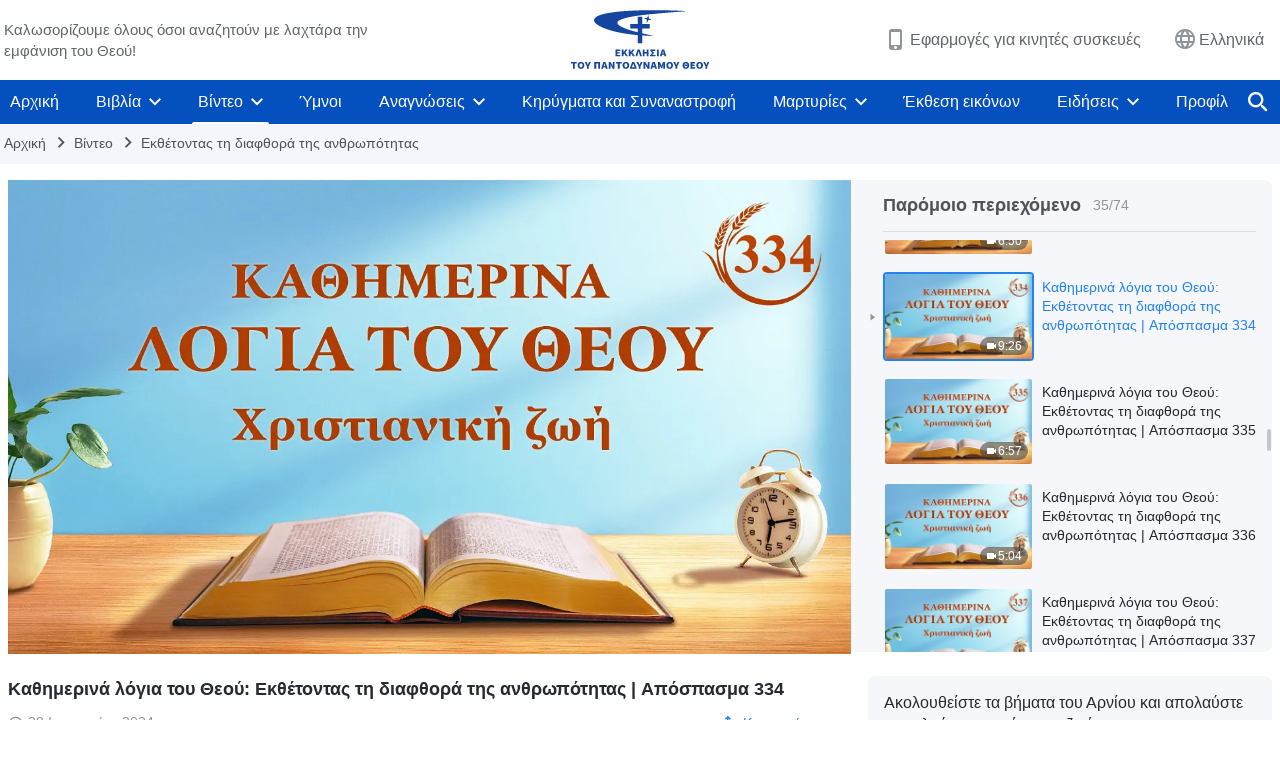

--- FILE ---
content_type: text/html; charset=UTF-8
request_url: https://el.godfootsteps.org/videos/exposing-mankind-s-corruption-excerpt-334.html
body_size: 27514
content:
<!DOCTYPE html>
<html dir="ltr" lang="el" prefix="og: https://ogp.me/ns#">
<head>
    
    <meta charset="UTF-8">
    <meta name="viewport" content="width=device-width, initial-scale=1.0, maximum-scale=1.0, user-scalable=no">
    <meta name="google-site-verification" content="sGSOMgTL7sHohUuvDuPlG4km8BtfIOutJbxjCT2A6Vw"/>
    <link rel="profile" href="https://gmpg.org/xfn/11">
        <link rel="alternate" href="https://www.godfootsteps.org" hreflang="zh-tw" title="全能神教會"/>
        <link rel="alternate" href="https://www.hidden-advent.org" hreflang="zh-cn" title="全能神教会"/>
        <link rel="alternate" href="https://ar.godfootsteps.org" hreflang="ar" title="كنيسة الله القدير"/>
        <link rel="alternate" href="https://bg.godfootsteps.org" hreflang="bg" title="Църквата на Всемогъщия Бог"/>
        <link rel="alternate" href="https://bn.godfootsteps.org" hreflang="bn" title="সর্বশক্তিমান ঈশ্বরের গির্জা"/>
        <link rel="alternate" href="https://de.godfootsteps.org" hreflang="de" title="Die Kirche des Allmächtigen Gottes"/>
        <link rel="alternate" href="https://el.godfootsteps.org" hreflang="el" title="Εκκλησία του Παντοδύναμου Θεού"/>
        <link rel="alternate" href="https://en.godfootsteps.org" hreflang="en" title="The Church of Almighty God"/>
        <link rel="alternate" href="https://es.godfootsteps.org" hreflang="es" title="Iglesia de Dios Todopoderoso"/>
        <link rel="alternate" href="https://fr.godfootsteps.org" hreflang="fr" title="L'Église de Dieu Tout-Puissant"/>
        <link rel="alternate" href="https://he.godfootsteps.org" hreflang="he" title="כנסיית האל הכול יכול"/>
        <link rel="alternate" href="https://hi.godfootsteps.org" hreflang="hi" title="सर्वशक्तिमान परमेश्वर की कलीसिया"/>
        <link rel="alternate" href="https://hmn.godfootsteps.org" hreflang="hmn" title="Pawg Ntseeg Ntawm Vajtswv Tus Uas Muaj Hwj Chim Loj Kawg Nkaus"/>
        <link rel="alternate" href="https://hr.godfootsteps.org" hreflang="hr" title="Crkva Svemogućeg Boga"/>
        <link rel="alternate" href="https://hu.godfootsteps.org" hreflang="hu" title="Mindenható Isten Egyháza"/>
        <link rel="alternate" href="https://id.godfootsteps.org" hreflang="id" title="Gereja Tuhan Yang Mahakuasa"/>
        <link rel="alternate" href="https://it.godfootsteps.org" hreflang="it" title="La Chiesa di Dio Onnipotente"/>
        <link rel="alternate" href="https://jp.godfootsteps.org" hreflang="ja" title="全能神教会"/>
        <link rel="alternate" href="https://km.godfootsteps.org" hreflang="km" title="ពួកជំនុំនៃព្រះដ៏មានគ្រប់ព្រះចេស្ដា"/>
        <link rel="alternate" href="https://kr.godfootsteps.org" hreflang="kr" title="전능하신 하나님 교회"/>
        <link rel="alternate" href="https://lo.godfootsteps.org" hreflang="lo" title="ຄຣິສຕະຈັກຂອງພຣະເຈົ້າອົງຊົງລິດທານຸພາບສູງສຸດ"/>
        <link rel="alternate" href="https://ml.godfootsteps.org" hreflang="ml" title="സര്‍വശക്തനായ ദൈവത്തിന്റെ സഭ"/>
        <link rel="alternate" href="https://mn.godfootsteps.org" hreflang="mn" title="Төгс Хүчит Бурханы Чуулган"/>
        <link rel="alternate" href="https://my.godfootsteps.org" hreflang="my" title="အနန္တတန်ခိုးရှင် ဘုရားသခင်၏အသင်းတော်"/>
        <link rel="alternate" href="https://ne.godfootsteps.org" hreflang="ne" title="सर्वशक्तिमान्‌ परमेश्‍वरको मण्डली"/>
        <link rel="alternate" href="https://nl.godfootsteps.org" hreflang="nl" title="De Kerk van Almachtige God"/>
        <link rel="alternate" href="https://pa.godfootsteps.org" hreflang="pa" title="ਸਰਬਸ਼ਕਤੀਮਾਨ ਪਰਮੇਸ਼ੁਰ ਦੀ ਕਲੀਸਿਯਾ"/>
        <link rel="alternate" href="https://pl.godfootsteps.org" hreflang="pl" title="Kościół Boga Wszechmogącego"/>
        <link rel="alternate" href="https://pt.godfootsteps.org" hreflang="pt" title="Igreja de Deus Todo-Poderoso"/>
        <link rel="alternate" href="https://ro.godfootsteps.org" hreflang="ro" title="Biserica lui Dumnezeu Atotputernic"/>
        <link rel="alternate" href="https://ru.godfootsteps.org" hreflang="ru" title="Церковь Всемогущего Бога"/>
        <link rel="alternate" href="https://sk.godfootsteps.org" hreflang="sk" title="Cirkev Všemohúceho Boha"/>
        <link rel="alternate" href="https://sr.godfootsteps.org" hreflang="sr" title="Crkva Svemogućeg Boga"/>
        <link rel="alternate" href="https://sv.godfootsteps.org" hreflang="sv" title="Allsmäktige Guds Kyrka"/>
        <link rel="alternate" href="https://sw.godfootsteps.org" hreflang="sw" title="Kanisa la Mwenyezi Mungu"/>
        <link rel="alternate" href="https://ta.godfootsteps.org" hreflang="ta" title="சர்வவல்லமையுள்ள தேவனுடைய திருச்சபை"/>
        <link rel="alternate" href="https://th.godfootsteps.org" hreflang="th" title="คริสตจักรแห่งพระเจ้าผู้ทรงมหิทธิฤทธิ์"/>
        <link rel="alternate" href="https://tl.godfootsteps.org" hreflang="tl" title="Ang Iglesia ng Makapangyarihang Diyos"/>
        <link rel="alternate" href="https://uk.godfootsteps.org" hreflang="uk" title="Церква Всемогутнього Бога"/>
        <link rel="alternate" href="https://ur.godfootsteps.org" hreflang="ur" title="قادر مطلق خدا کی کلیسیا"/>
        <link rel="alternate" href="https://vi.godfootsteps.org" hreflang="vi" title="Hội Thánh Đức Chúa Trời Toàn Năng"/>
        <link rel="alternate" href="https://zu.godfootsteps.org" hreflang="zu" title="IBandla LikaNkulunkulu USomandla"/>
        <meta http-equiv="x-dns-prefetch-control" content="on">
    <link rel="preconnect" href="//i.ytimg.com" crossorigin>
    <link rel="preconnect" href="//www.googletagmanager.com" crossorigin>
    <link rel="preconnect" href="//static.kingdomsalvation.org" crossorigin>
    <link rel="dns-prefetch" href="//i.ytimg.com">
    <link rel="dns-prefetch" href="//www.googletagmanager.com">
    <link rel="dns-prefetch" href="//static.kingdomsalvation.org">
    <link rel="apple-touch-icon" sizes="180x180" href="https://static.kingdomsalvation.org/cdn/images/website-icon/official/apple-touch-icon.png">
    <link rel="icon" type="image/png" sizes="32x32" href="https://static.kingdomsalvation.org/cdn/images/website-icon/official/favicon-32x32.png">
    <link rel="icon" type="image/png" sizes="16x16" href="https://static.kingdomsalvation.org/cdn/images/website-icon/official/favicon-16x16.png">

    
		<!-- All in One SEO 4.6.2 - aioseo.com -->
		<title>Καθημερινά λόγια του Θεού: Εκθέτοντας τη διαφθορά της ανθρωπότητας | Απόσπασμα 334 | Εκκλησία του Παντοδύναμου Θεού</title>
		<meta name="description" content="Όποτε αναφέρεται ο προορισμός, τον αντιμετωπίζετε με ιδιαίτερη σοβαρότητα· όλοι είστε ιδιαίτερα ευαίσθητοι ως προς αυτό το θέμα. Μερικοί άνθρωποι ανυπομονούν να υποταχθούν στον Θεό προκειμένου να καταλήξουν σε έναν καλό προορισμό. Μπορώ να συμμεριστώ την προθυμία σας, η οποία δε χρειάζεται να εκφραστεί με λόγια. Με τίποτε δεν επιθυμείτε να περιπέσει η σάρκα σας" />
		<meta name="robots" content="max-image-preview:large" />
		<link rel="canonical" href="https://el.godfootsteps.org/videos/exposing-mankind-s-corruption-excerpt-334.html" />
		<meta name="generator" content="All in One SEO (AIOSEO) 4.6.2" />
		<meta property="og:locale" content="el_GR" />
		<meta property="og:site_name" content="Εκκλησία του Παντοδύναμου Θεού" />
		<meta property="og:type" content="article" />
		<meta property="og:title" content="Καθημερινά λόγια του Θεού: Εκθέτοντας τη διαφθορά της ανθρωπότητας | Απόσπασμα 334 | Εκκλησία του Παντοδύναμου Θεού" />
		<meta property="og:description" content="Όποτε αναφέρεται ο προορισμός, τον αντιμετωπίζετε με ιδιαίτερη σοβαρότητα· όλοι είστε ιδιαίτερα ευαίσθητοι ως προς αυτό το θέμα. Μερικοί άνθρωποι ανυπομονούν να υποταχθούν στον Θεό προκειμένου να καταλήξουν σε έναν καλό προορισμό. Μπορώ να συμμεριστώ την προθυμία σας, η οποία δε χρειάζεται να εκφραστεί με λόγια. Με τίποτε δεν επιθυμείτε να περιπέσει η σάρκα σας" />
		<meta property="og:url" content="https://el.godfootsteps.org/videos/exposing-mankind-s-corruption-excerpt-334.html" />
		<meta property="og:image" content="https://i.ytimg.com/vi/qFplysDYf_0/maxresdefault.jpg?v=260106&amp;v=260106" />
		<meta property="og:image:secure_url" content="https://i.ytimg.com/vi/qFplysDYf_0/maxresdefault.jpg?v=260106&amp;v=260106" />
		<meta property="article:publisher" content="https://www.facebook.com/kingdomsalvationel/" />
		<meta name="twitter:card" content="summary_large_image" />
		<meta name="twitter:site" content="@CAGchurchel" />
		<meta name="twitter:title" content="Καθημερινά λόγια του Θεού: Εκθέτοντας τη διαφθορά της ανθρωπότητας | Απόσπασμα 334 | Εκκλησία του Παντοδύναμου Θεού" />
		<meta name="twitter:description" content="Όποτε αναφέρεται ο προορισμός, τον αντιμετωπίζετε με ιδιαίτερη σοβαρότητα· όλοι είστε ιδιαίτερα ευαίσθητοι ως προς αυτό το θέμα. Μερικοί άνθρωποι ανυπομονούν να υποταχθούν στον Θεό προκειμένου να καταλήξουν σε έναν καλό προορισμό. Μπορώ να συμμεριστώ την προθυμία σας, η οποία δε χρειάζεται να εκφραστεί με λόγια. Με τίποτε δεν επιθυμείτε να περιπέσει η σάρκα σας" />
		<meta name="twitter:image" content="https://i.ytimg.com/vi/qFplysDYf_0/maxresdefault.jpg?v=260106" />
		<meta name="google" content="nositelinkssearchbox" />
		<script type="application/ld+json" class="aioseo-schema">
			{"@context":"https:\/\/schema.org","@graph":[{"@type":"BreadcrumbList","@id":"https:\/\/el.godfootsteps.org\/videos\/exposing-mankind-s-corruption-excerpt-334.html#breadcrumblist","itemListElement":[{"@type":"ListItem","@id":"https:\/\/el.godfootsteps.org\/#listItem","position":1,"name":"Home","item":"https:\/\/el.godfootsteps.org\/","nextItem":"https:\/\/el.godfootsteps.org\/videos\/exposing-mankind-s-corruption-excerpt-334.html#listItem"},{"@type":"ListItem","@id":"https:\/\/el.godfootsteps.org\/videos\/exposing-mankind-s-corruption-excerpt-334.html#listItem","position":2,"name":"\u039a\u03b1\u03b8\u03b7\u03bc\u03b5\u03c1\u03b9\u03bd\u03ac \u03bb\u03cc\u03b3\u03b9\u03b1 \u03c4\u03bf\u03c5 \u0398\u03b5\u03bf\u03cd: \u0395\u03ba\u03b8\u03ad\u03c4\u03bf\u03bd\u03c4\u03b1\u03c2 \u03c4\u03b7 \u03b4\u03b9\u03b1\u03c6\u03b8\u03bf\u03c1\u03ac \u03c4\u03b7\u03c2 \u03b1\u03bd\u03b8\u03c1\u03c9\u03c0\u03cc\u03c4\u03b7\u03c4\u03b1\u03c2 | \u0391\u03c0\u03cc\u03c3\u03c0\u03b1\u03c3\u03bc\u03b1 334","previousItem":"https:\/\/el.godfootsteps.org\/#listItem"}]},{"@type":"Organization","@id":"https:\/\/el.godfootsteps.org\/#organization","name":"\u0395\u03ba\u03ba\u03bb\u03b7\u03c3\u03af\u03b1 \u03c4\u03bf\u03c5 \u03a0\u03b1\u03bd\u03c4\u03bf\u03b4\u03cd\u03bd\u03b1\u03bc\u03bf\u03c5 \u0398\u03b5\u03bf\u03cd","url":"https:\/\/el.godfootsteps.org\/","logo":{"@type":"ImageObject","url":"https:\/\/el.godfootsteps.org\/wp-content\/uploads\/2018\/12\/LOGO--ZB20181206-EL.svg","@id":"https:\/\/el.godfootsteps.org\/videos\/exposing-mankind-s-corruption-excerpt-334.html\/#organizationLogo"},"image":{"@id":"https:\/\/el.godfootsteps.org\/videos\/exposing-mankind-s-corruption-excerpt-334.html\/#organizationLogo"},"sameAs":["https:\/\/www.instagram.com\/kingdomsalvationel\/","https:\/\/www.youtube.com\/c\/"]},{"@type":"WebPage","@id":"https:\/\/el.godfootsteps.org\/videos\/exposing-mankind-s-corruption-excerpt-334.html#webpage","url":"https:\/\/el.godfootsteps.org\/videos\/exposing-mankind-s-corruption-excerpt-334.html","name":"\u039a\u03b1\u03b8\u03b7\u03bc\u03b5\u03c1\u03b9\u03bd\u03ac \u03bb\u03cc\u03b3\u03b9\u03b1 \u03c4\u03bf\u03c5 \u0398\u03b5\u03bf\u03cd: \u0395\u03ba\u03b8\u03ad\u03c4\u03bf\u03bd\u03c4\u03b1\u03c2 \u03c4\u03b7 \u03b4\u03b9\u03b1\u03c6\u03b8\u03bf\u03c1\u03ac \u03c4\u03b7\u03c2 \u03b1\u03bd\u03b8\u03c1\u03c9\u03c0\u03cc\u03c4\u03b7\u03c4\u03b1\u03c2 | \u0391\u03c0\u03cc\u03c3\u03c0\u03b1\u03c3\u03bc\u03b1 334 | \u0395\u03ba\u03ba\u03bb\u03b7\u03c3\u03af\u03b1 \u03c4\u03bf\u03c5 \u03a0\u03b1\u03bd\u03c4\u03bf\u03b4\u03cd\u03bd\u03b1\u03bc\u03bf\u03c5 \u0398\u03b5\u03bf\u03cd","description":"\u038c\u03c0\u03bf\u03c4\u03b5 \u03b1\u03bd\u03b1\u03c6\u03ad\u03c1\u03b5\u03c4\u03b1\u03b9 \u03bf \u03c0\u03c1\u03bf\u03bf\u03c1\u03b9\u03c3\u03bc\u03cc\u03c2, \u03c4\u03bf\u03bd \u03b1\u03bd\u03c4\u03b9\u03bc\u03b5\u03c4\u03c9\u03c0\u03af\u03b6\u03b5\u03c4\u03b5 \u03bc\u03b5 \u03b9\u03b4\u03b9\u03b1\u03af\u03c4\u03b5\u03c1\u03b7 \u03c3\u03bf\u03b2\u03b1\u03c1\u03cc\u03c4\u03b7\u03c4\u03b1\u00b7 \u03cc\u03bb\u03bf\u03b9 \u03b5\u03af\u03c3\u03c4\u03b5 \u03b9\u03b4\u03b9\u03b1\u03af\u03c4\u03b5\u03c1\u03b1 \u03b5\u03c5\u03b1\u03af\u03c3\u03b8\u03b7\u03c4\u03bf\u03b9 \u03c9\u03c2 \u03c0\u03c1\u03bf\u03c2 \u03b1\u03c5\u03c4\u03cc \u03c4\u03bf \u03b8\u03ad\u03bc\u03b1. \u039c\u03b5\u03c1\u03b9\u03ba\u03bf\u03af \u03ac\u03bd\u03b8\u03c1\u03c9\u03c0\u03bf\u03b9 \u03b1\u03bd\u03c5\u03c0\u03bf\u03bc\u03bf\u03bd\u03bf\u03cd\u03bd \u03bd\u03b1 \u03c5\u03c0\u03bf\u03c4\u03b1\u03c7\u03b8\u03bf\u03cd\u03bd \u03c3\u03c4\u03bf\u03bd \u0398\u03b5\u03cc \u03c0\u03c1\u03bf\u03ba\u03b5\u03b9\u03bc\u03ad\u03bd\u03bf\u03c5 \u03bd\u03b1 \u03ba\u03b1\u03c4\u03b1\u03bb\u03ae\u03be\u03bf\u03c5\u03bd \u03c3\u03b5 \u03ad\u03bd\u03b1\u03bd \u03ba\u03b1\u03bb\u03cc \u03c0\u03c1\u03bf\u03bf\u03c1\u03b9\u03c3\u03bc\u03cc. \u039c\u03c0\u03bf\u03c1\u03ce \u03bd\u03b1 \u03c3\u03c5\u03bc\u03bc\u03b5\u03c1\u03b9\u03c3\u03c4\u03ce \u03c4\u03b7\u03bd \u03c0\u03c1\u03bf\u03b8\u03c5\u03bc\u03af\u03b1 \u03c3\u03b1\u03c2, \u03b7 \u03bf\u03c0\u03bf\u03af\u03b1 \u03b4\u03b5 \u03c7\u03c1\u03b5\u03b9\u03ac\u03b6\u03b5\u03c4\u03b1\u03b9 \u03bd\u03b1 \u03b5\u03ba\u03c6\u03c1\u03b1\u03c3\u03c4\u03b5\u03af \u03bc\u03b5 \u03bb\u03cc\u03b3\u03b9\u03b1. \u039c\u03b5 \u03c4\u03af\u03c0\u03bf\u03c4\u03b5 \u03b4\u03b5\u03bd \u03b5\u03c0\u03b9\u03b8\u03c5\u03bc\u03b5\u03af\u03c4\u03b5 \u03bd\u03b1 \u03c0\u03b5\u03c1\u03b9\u03c0\u03ad\u03c3\u03b5\u03b9 \u03b7 \u03c3\u03ac\u03c1\u03ba\u03b1 \u03c3\u03b1\u03c2","inLanguage":"el-GR","isPartOf":{"@id":"https:\/\/el.godfootsteps.org\/#website"},"breadcrumb":{"@id":"https:\/\/el.godfootsteps.org\/videos\/exposing-mankind-s-corruption-excerpt-334.html#breadcrumblist"},"datePublished":"2024-01-28T14:43:03+02:00","dateModified":"2024-01-29T18:41:15+02:00"},{"@type":"WebSite","@id":"https:\/\/el.godfootsteps.org\/#website","url":"https:\/\/el.godfootsteps.org\/","name":"\u0395\u03ba\u03ba\u03bb\u03b7\u03c3\u03af\u03b1 \u03c4\u03bf\u03c5 \u03a0\u03b1\u03bd\u03c4\u03bf\u03b4\u03cd\u03bd\u03b1\u03bc\u03bf\u03c5 \u0398\u03b5\u03bf\u03cd","inLanguage":"el-GR","publisher":{"@id":"https:\/\/el.godfootsteps.org\/#organization"}}]}
		</script>
		<!-- All in One SEO -->

<style id='jetpack-sharing-buttons-style-inline-css' type='text/css'>
.jetpack-sharing-buttons__services-list{display:flex;flex-direction:row;flex-wrap:wrap;gap:0;list-style-type:none;margin:5px;padding:0}.jetpack-sharing-buttons__services-list.has-small-icon-size{font-size:12px}.jetpack-sharing-buttons__services-list.has-normal-icon-size{font-size:16px}.jetpack-sharing-buttons__services-list.has-large-icon-size{font-size:24px}.jetpack-sharing-buttons__services-list.has-huge-icon-size{font-size:36px}@media print{.jetpack-sharing-buttons__services-list{display:none!important}}ul.jetpack-sharing-buttons__services-list.has-background{padding:1.25em 2.375em}
</style>
<style id='classic-theme-styles-inline-css' type='text/css'>
/*! This file is auto-generated */
.wp-block-button__link{color:#fff;background-color:#32373c;border-radius:9999px;box-shadow:none;text-decoration:none;padding:calc(.667em + 2px) calc(1.333em + 2px);font-size:1.125em}.wp-block-file__button{background:#32373c;color:#fff;text-decoration:none}
</style>
<style id='global-styles-inline-css' type='text/css'>
body{--wp--preset--color--black: #000000;--wp--preset--color--cyan-bluish-gray: #abb8c3;--wp--preset--color--white: #ffffff;--wp--preset--color--pale-pink: #f78da7;--wp--preset--color--vivid-red: #cf2e2e;--wp--preset--color--luminous-vivid-orange: #ff6900;--wp--preset--color--luminous-vivid-amber: #fcb900;--wp--preset--color--light-green-cyan: #7bdcb5;--wp--preset--color--vivid-green-cyan: #00d084;--wp--preset--color--pale-cyan-blue: #8ed1fc;--wp--preset--color--vivid-cyan-blue: #0693e3;--wp--preset--color--vivid-purple: #9b51e0;--wp--preset--gradient--vivid-cyan-blue-to-vivid-purple: linear-gradient(135deg,rgba(6,147,227,1) 0%,rgb(155,81,224) 100%);--wp--preset--gradient--light-green-cyan-to-vivid-green-cyan: linear-gradient(135deg,rgb(122,220,180) 0%,rgb(0,208,130) 100%);--wp--preset--gradient--luminous-vivid-amber-to-luminous-vivid-orange: linear-gradient(135deg,rgba(252,185,0,1) 0%,rgba(255,105,0,1) 100%);--wp--preset--gradient--luminous-vivid-orange-to-vivid-red: linear-gradient(135deg,rgba(255,105,0,1) 0%,rgb(207,46,46) 100%);--wp--preset--gradient--very-light-gray-to-cyan-bluish-gray: linear-gradient(135deg,rgb(238,238,238) 0%,rgb(169,184,195) 100%);--wp--preset--gradient--cool-to-warm-spectrum: linear-gradient(135deg,rgb(74,234,220) 0%,rgb(151,120,209) 20%,rgb(207,42,186) 40%,rgb(238,44,130) 60%,rgb(251,105,98) 80%,rgb(254,248,76) 100%);--wp--preset--gradient--blush-light-purple: linear-gradient(135deg,rgb(255,206,236) 0%,rgb(152,150,240) 100%);--wp--preset--gradient--blush-bordeaux: linear-gradient(135deg,rgb(254,205,165) 0%,rgb(254,45,45) 50%,rgb(107,0,62) 100%);--wp--preset--gradient--luminous-dusk: linear-gradient(135deg,rgb(255,203,112) 0%,rgb(199,81,192) 50%,rgb(65,88,208) 100%);--wp--preset--gradient--pale-ocean: linear-gradient(135deg,rgb(255,245,203) 0%,rgb(182,227,212) 50%,rgb(51,167,181) 100%);--wp--preset--gradient--electric-grass: linear-gradient(135deg,rgb(202,248,128) 0%,rgb(113,206,126) 100%);--wp--preset--gradient--midnight: linear-gradient(135deg,rgb(2,3,129) 0%,rgb(40,116,252) 100%);--wp--preset--font-size--small: 13px;--wp--preset--font-size--medium: 20px;--wp--preset--font-size--large: 36px;--wp--preset--font-size--x-large: 42px;--wp--preset--spacing--20: 0.44rem;--wp--preset--spacing--30: 0.67rem;--wp--preset--spacing--40: 1rem;--wp--preset--spacing--50: 1.5rem;--wp--preset--spacing--60: 2.25rem;--wp--preset--spacing--70: 3.38rem;--wp--preset--spacing--80: 5.06rem;--wp--preset--shadow--natural: 6px 6px 9px rgba(0, 0, 0, 0.2);--wp--preset--shadow--deep: 12px 12px 50px rgba(0, 0, 0, 0.4);--wp--preset--shadow--sharp: 6px 6px 0px rgba(0, 0, 0, 0.2);--wp--preset--shadow--outlined: 6px 6px 0px -3px rgba(255, 255, 255, 1), 6px 6px rgba(0, 0, 0, 1);--wp--preset--shadow--crisp: 6px 6px 0px rgba(0, 0, 0, 1);}:where(.is-layout-flex){gap: 0.5em;}:where(.is-layout-grid){gap: 0.5em;}body .is-layout-flow > .alignleft{float: left;margin-inline-start: 0;margin-inline-end: 2em;}body .is-layout-flow > .alignright{float: right;margin-inline-start: 2em;margin-inline-end: 0;}body .is-layout-flow > .aligncenter{margin-left: auto !important;margin-right: auto !important;}body .is-layout-constrained > .alignleft{float: left;margin-inline-start: 0;margin-inline-end: 2em;}body .is-layout-constrained > .alignright{float: right;margin-inline-start: 2em;margin-inline-end: 0;}body .is-layout-constrained > .aligncenter{margin-left: auto !important;margin-right: auto !important;}body .is-layout-constrained > :where(:not(.alignleft):not(.alignright):not(.alignfull)){max-width: var(--wp--style--global--content-size);margin-left: auto !important;margin-right: auto !important;}body .is-layout-constrained > .alignwide{max-width: var(--wp--style--global--wide-size);}body .is-layout-flex{display: flex;}body .is-layout-flex{flex-wrap: wrap;align-items: center;}body .is-layout-flex > *{margin: 0;}body .is-layout-grid{display: grid;}body .is-layout-grid > *{margin: 0;}:where(.wp-block-columns.is-layout-flex){gap: 2em;}:where(.wp-block-columns.is-layout-grid){gap: 2em;}:where(.wp-block-post-template.is-layout-flex){gap: 1.25em;}:where(.wp-block-post-template.is-layout-grid){gap: 1.25em;}.has-black-color{color: var(--wp--preset--color--black) !important;}.has-cyan-bluish-gray-color{color: var(--wp--preset--color--cyan-bluish-gray) !important;}.has-white-color{color: var(--wp--preset--color--white) !important;}.has-pale-pink-color{color: var(--wp--preset--color--pale-pink) !important;}.has-vivid-red-color{color: var(--wp--preset--color--vivid-red) !important;}.has-luminous-vivid-orange-color{color: var(--wp--preset--color--luminous-vivid-orange) !important;}.has-luminous-vivid-amber-color{color: var(--wp--preset--color--luminous-vivid-amber) !important;}.has-light-green-cyan-color{color: var(--wp--preset--color--light-green-cyan) !important;}.has-vivid-green-cyan-color{color: var(--wp--preset--color--vivid-green-cyan) !important;}.has-pale-cyan-blue-color{color: var(--wp--preset--color--pale-cyan-blue) !important;}.has-vivid-cyan-blue-color{color: var(--wp--preset--color--vivid-cyan-blue) !important;}.has-vivid-purple-color{color: var(--wp--preset--color--vivid-purple) !important;}.has-black-background-color{background-color: var(--wp--preset--color--black) !important;}.has-cyan-bluish-gray-background-color{background-color: var(--wp--preset--color--cyan-bluish-gray) !important;}.has-white-background-color{background-color: var(--wp--preset--color--white) !important;}.has-pale-pink-background-color{background-color: var(--wp--preset--color--pale-pink) !important;}.has-vivid-red-background-color{background-color: var(--wp--preset--color--vivid-red) !important;}.has-luminous-vivid-orange-background-color{background-color: var(--wp--preset--color--luminous-vivid-orange) !important;}.has-luminous-vivid-amber-background-color{background-color: var(--wp--preset--color--luminous-vivid-amber) !important;}.has-light-green-cyan-background-color{background-color: var(--wp--preset--color--light-green-cyan) !important;}.has-vivid-green-cyan-background-color{background-color: var(--wp--preset--color--vivid-green-cyan) !important;}.has-pale-cyan-blue-background-color{background-color: var(--wp--preset--color--pale-cyan-blue) !important;}.has-vivid-cyan-blue-background-color{background-color: var(--wp--preset--color--vivid-cyan-blue) !important;}.has-vivid-purple-background-color{background-color: var(--wp--preset--color--vivid-purple) !important;}.has-black-border-color{border-color: var(--wp--preset--color--black) !important;}.has-cyan-bluish-gray-border-color{border-color: var(--wp--preset--color--cyan-bluish-gray) !important;}.has-white-border-color{border-color: var(--wp--preset--color--white) !important;}.has-pale-pink-border-color{border-color: var(--wp--preset--color--pale-pink) !important;}.has-vivid-red-border-color{border-color: var(--wp--preset--color--vivid-red) !important;}.has-luminous-vivid-orange-border-color{border-color: var(--wp--preset--color--luminous-vivid-orange) !important;}.has-luminous-vivid-amber-border-color{border-color: var(--wp--preset--color--luminous-vivid-amber) !important;}.has-light-green-cyan-border-color{border-color: var(--wp--preset--color--light-green-cyan) !important;}.has-vivid-green-cyan-border-color{border-color: var(--wp--preset--color--vivid-green-cyan) !important;}.has-pale-cyan-blue-border-color{border-color: var(--wp--preset--color--pale-cyan-blue) !important;}.has-vivid-cyan-blue-border-color{border-color: var(--wp--preset--color--vivid-cyan-blue) !important;}.has-vivid-purple-border-color{border-color: var(--wp--preset--color--vivid-purple) !important;}.has-vivid-cyan-blue-to-vivid-purple-gradient-background{background: var(--wp--preset--gradient--vivid-cyan-blue-to-vivid-purple) !important;}.has-light-green-cyan-to-vivid-green-cyan-gradient-background{background: var(--wp--preset--gradient--light-green-cyan-to-vivid-green-cyan) !important;}.has-luminous-vivid-amber-to-luminous-vivid-orange-gradient-background{background: var(--wp--preset--gradient--luminous-vivid-amber-to-luminous-vivid-orange) !important;}.has-luminous-vivid-orange-to-vivid-red-gradient-background{background: var(--wp--preset--gradient--luminous-vivid-orange-to-vivid-red) !important;}.has-very-light-gray-to-cyan-bluish-gray-gradient-background{background: var(--wp--preset--gradient--very-light-gray-to-cyan-bluish-gray) !important;}.has-cool-to-warm-spectrum-gradient-background{background: var(--wp--preset--gradient--cool-to-warm-spectrum) !important;}.has-blush-light-purple-gradient-background{background: var(--wp--preset--gradient--blush-light-purple) !important;}.has-blush-bordeaux-gradient-background{background: var(--wp--preset--gradient--blush-bordeaux) !important;}.has-luminous-dusk-gradient-background{background: var(--wp--preset--gradient--luminous-dusk) !important;}.has-pale-ocean-gradient-background{background: var(--wp--preset--gradient--pale-ocean) !important;}.has-electric-grass-gradient-background{background: var(--wp--preset--gradient--electric-grass) !important;}.has-midnight-gradient-background{background: var(--wp--preset--gradient--midnight) !important;}.has-small-font-size{font-size: var(--wp--preset--font-size--small) !important;}.has-medium-font-size{font-size: var(--wp--preset--font-size--medium) !important;}.has-large-font-size{font-size: var(--wp--preset--font-size--large) !important;}.has-x-large-font-size{font-size: var(--wp--preset--font-size--x-large) !important;}
.wp-block-navigation a:where(:not(.wp-element-button)){color: inherit;}
:where(.wp-block-post-template.is-layout-flex){gap: 1.25em;}:where(.wp-block-post-template.is-layout-grid){gap: 1.25em;}
:where(.wp-block-columns.is-layout-flex){gap: 2em;}:where(.wp-block-columns.is-layout-grid){gap: 2em;}
.wp-block-pullquote{font-size: 1.5em;line-height: 1.6;}
</style>

<!-- <meta name="GmediaGallery" version="1.22.0/1.8.0" license="" /> -->
<script type="application/ld+json">
        [{
            "@context": "http://schema.org",
            "@type": "WebSite",
            "name": "Εκκλησία του Παντοδύναμου Θεού",
            "url": "https://el.godfootsteps.org"
        }]
        </script>
<script>
        window.$g2_config = {
            site_lang:"el_GR",
            site_type:"official",
            is_cn:false,
            is_latin:true,
            is_rtl:false,
            media_url:"https://static.kingdomsalvation.org",
            s_footnotes:"Υποσημειώσεις",
            template_name:"page-video-player",
            videoPlatform:"YouTube",
            facebook_user_name:"kingdomsalvationel",
            host_name:"https://el.godfootsteps.org",
            comments_platform:"jetpack",
        }
        </script>
  <script type="text/javascript">
    function getBrowserInfo() {
      var Sys = {};
      var ua = navigator.userAgent.toLowerCase();
      var re = /(rv:|msie|edge|firefox|chrome|opera|version).*?([\d.]+)/;
      var m = ua.match(re);
      Sys.browser = m[1].replace(/version/, "'safari");
      Sys.ver = m[2];
      return Sys;
    }

    function versionInfo() {
      document.documentElement.setAttribute('versionOld', 'true');
      document.write('<style type="text/css" id="BrowVer">html[versionOld]{display:none;}</style>');
    }
    var sys = getBrowserInfo();
    switch (sys.browser) {
      case 'chrome':
        parseInt(sys.ver) <= 60 && versionInfo();
        break;
      case 'firefox':
        parseInt(sys.ver) <= 50 && versionInfo();
        break;
      case 'safari':
        parseInt(sys.ver) <= 10 && versionInfo();
        break;
        //  IE
      case 'rv':
      case 'msie':
        parseInt(sys.ver) <= 10 && versionInfo();
        break;
      case 'opera':
        parseInt(sys.ver) <= 10 && versionInfo();
        break;
      default:
        ''
        break;
    }
  </script>
        <link rel="stylesheet" type="text/css" href="https://static.kingdomsalvation.org/cdn/v3/official/framework/css/framework.min.css?v=260106">
        <link rel="stylesheet" type="text/css" href="https://static.kingdomsalvation.org/cdn/v3/common/header/header.min.css?v=260106">
                <link rel="stylesheet" type="text/css" href="https://static.kingdomsalvation.org/cdn/v3/common/footer/footer.min.css?v=260106" media="print" onload="this.media='all'">
                <link rel="stylesheet" href="https://static.kingdomsalvation.org/cdn/v3/common/call-action-guild/call-action-guild.min.css?v=260106" media="print" onload="this.media='all'">
<link rel="stylesheet" type="text/css" href="https://cdnjs.cloudflare.com/ajax/libs/clusterize.js/0.18.0/clusterize.min.css">
<link rel="stylesheet" type="text/css" href="https://static.kingdomsalvation.org/cdn/v3/common/page-video-player/page-video-player.min.css?v=260106">
<script type="text/javascript">
/* <![CDATA[ */
var gospelAjax = {"ajaxurl":"https:\/\/el.godfootsteps.org\/wp-admin\/admin-ajax.php","security":"369fb009c4"};
/* ]]> */
</script>
    <style>@font-face{font-family:icomoon;src:url('https://static.kingdomsalvation.org/cdn/v3/sources/fonts/official/fonts/icomoon.woff?v=260106') format('woff');font-weight: normal;font-style:normal;font-display:swap}[class*=" icon-"],[class^=icon-]{font-family:icomoon!important;speak:never;font-style:normal;font-weight:400;font-variant:normal;text-transform:none;line-height:1;-webkit-font-smoothing:antialiased;-moz-osx-font-smoothing:grayscale}.icon-videos-list:before{content:"\e945";color:#fff;}.icon-content-copy:before{content:"\e942";color:#666}.icon-widgets:before{content:"\e943";color:#666}.icon-filter-list:before{content:"\e944"}.icon-youtube .path1:before{content:"\e940";color:#fff}.icon-youtube .path2:before{content:"\e941";margin-left:-1.421875em;color:#000}.icon-chatonline .path1:before{content:"\e93d";color:#8ad686}.icon-chatonline .path2:before{content:"\e93e";margin-left:-1.23046875em;color:#fff}.icon-chatonline .path3:before{content:"\e93f";margin-left:-1.23046875em;color:#4db748}.icon-chat-icon .path1:before{content:"\e903";color:none;opacity:.85}.icon-chat-icon .path2:before{content:"\e904";margin-left:-1em;color:#000;opacity:.85}.icon-chat-icon .path3:before{content:"\e93b";margin-left:-1em;color:#fff;opacity:.85}.icon-close:before{content:"\e922"}.icon-cached:before{content:"\e93c"}.icon-lrc:before{content:"\e902"}.icon-send:before{content:"\e901"}.icon-volume-off:before{content:"\e93a"}.icon-play-arrow-filled:before{content:"\e900"}.icon-repeat-one:before{content:"\e938"}.icon-copy-link:before{content:"\e905"}.icon-communication-list:before{content:"\e906"}.icon-font-setting:before{content:"\e907"}.icon-font-add:before{content:"\e908"}.icon-font-cut:before{content:"\e909"}.icon-shuffle:before{content:"\e90a"}.icon-repeat:before{content:"\e90b"}.icon-share:before{content:"\e90c"}.icon-list-download:before{content:"\e90d"}.icon-text-rotate-vertical:before{content:"\e90e"}.icon-movie:before{content:"\e90f"}.icon-line-movie:before{content:"\e910"}.icon-forum:before{content:"\e911"}.icon-audio:before{content:"\e912"}.icon-books:before{content:"\e913"}.icon-search:before{content:"\e914"}.icon-headset:before{content:"\e915"}.icon-volume-mute:before{content:"\e916"}.icon-expand-more:before{content:"\e917"}.icon-expand-less:before{content:"\e918"}.icon-fullscreen-exit:before{content:"\e919"}.icon-fullscreen:before{content:"\e91a"}.icon-videocam:before{content:"\e91b"}.icon-play-arrow-outline:before{content:"\e91c"}.icon-cloud-download:before{content:"\e91d"}.icon-tune:before{content:"\e91e"}.icon-palette:before{content:"\e91f"}.icon-more-vert:before{content:"\e920"}.icon-menu:before{content:"\e921"}.icon-cancel:before{content:"\e923"}.icon-arrow-drop-down:before{content:"\e924"}.icon-arrow-back:before{content:"\e925"}.icon-navigate-next:before{content:"\e926"}.icon-navigate-before:before{content:"\e927"}.icon-phone-iphone:before{content:"\e928"}.icon-format-list-bulleted:before{content:"\e929"}.icon-mail-outline:before{content:"\e92a"}.icon-call:before{content:"\e92b"}.icon-playlist-play:before{content:"\e92c"}.icon-volume-up:before{content:"\e92d"}.icon-play-circle-outline:before{content:"\e92e"}.icon-pause-circle-outline:before{content:"\e92f"}.icon-skip-previous:before{content:"\e930"}.icon-skip-next:before{content:"\e931"}.icon-playlist-add:before{content:"\e932"}.icon-high-quality:before{content:"\e933"}.icon-language:before{content:"\e934"}.icon-list:before{content:"\e935"}.icon-history:before{content:"\e936"}.icon-view-list:before{content:"\e937"}.icon-view-module:before{content:"\e939"}</style>
    <style id="customCss"></style>

    <!-- Google Tag Manager -->
    <script>
        (function(w,d,s,l,i){
            w[l]=w[l]||[];
            w[l].push({'gtm.start':new Date().getTime(),event:'gtm.js'});
            var f=d.getElementsByTagName(s)[0],j=d.createElement(s),dl=l != 'dataLayer'?'&l='+l:'';
            j.async=true;j.src='https://www.googletagmanager.com/gtm.js?id='+i+dl;
            f.parentNode.insertBefore(j, f);
        })
        (window, document, 'script', 'dataLayer', 'GTM-P5C3B3B');
    </script>
    <!-- End Google Tag Manager -->
</head>
<body class="latin default-similar-videos" site_type="official" template_name="page-video-player">
<!-- Google Tag Manager (noscript) -->
<noscript>
    <iframe src="https://www.googletagmanager.com/ns.html?id=GTM-P5C3B3B" height="0" width="0" style="display:none;visibility:hidden"></iframe>
</noscript>
<!-- End Google Tag Manager (noscript) -->
<div class="head-commercial-wrap d-xl-none" data-showType="image_gif" data-fixed="true" data-loop="yes" widgetId="commercial_whole_device_top">
    <a class="recom-item messenger-payload"  href="https://m.me/el.godfootsteps?ref=website" data-android="" data-ios=""
        data-tab-img="https://el.godfootsteps.org/wp-content/uploads/2021/05/ads-kingdom-el-TAB-ZB20210418-EL-1536X190.gif" data-mb-img="https://el.godfootsteps.org/wp-content/uploads/2021/05/ads-kingdom-el-MB-ZB20210418-EL-750X150.gif" data-adname="στη βασιλεία των ουρανών και να κερδίσετε αιώνια ζωή"
        data-title="στη βασιλεία των ουρανών και να κερδίσετε αιώνια ζωή" tabIndex="0" linkType="page_link" target="_blank" data-ref="TOP-AD"></a>
</div><header id="header">
    <div class="container head">
        <p class="d-none d-xl-block">Καλωσορίζουμε όλους όσοι αναζητούν με λαχτάρα την εμφάνιση του Θεού!</p>
        <button id="sidenav-btn" data-target="mobile-slide-out" class="d-xl-none btn btn-icon"><i class="icon-menu"></i>
        </button>
        <a href="https://el.godfootsteps.org" class="logo" title="Εκκλησία του Παντοδύναμου Θεού">
            <img src="https://el.godfootsteps.org/wp-content/uploads/2023/09/el-logo.svg" alt="Εκκλησία του Παντοδύναμου Θεού" title="Εκκλησία του Παντοδύναμου Θεού">
            <h1>Εκκλησία του Παντοδύναμου Θεού</h1>
        </a>
        <div class="head-right">
            <a href="javascript:;" id="apps-trigger-btn" class="mobile-app">
                <i class="icon-phone-iphone"></i>Εφαρμογές για κινητές συσκευές</a>
            <button class="language"><i class="icon-language"></i>Ελληνικά</button>
            <button class="mb-search-show-btn d-xl-none btn btn-icon"><i class="icon-search"></i></button>
        </div>
    </div>
    <nav id="navbar" class="d-none d-xl-block">
        <div class="container nav-box-navigation">
			<ul id="nav-menu" class="menu"><li class="menu-item menu-item-type-post_type"><a href="https://el.godfootsteps.org/">Αρχική</a></li>
<li class="menu-item menu-item-type-post_type menu-item-has-children"><a href="https://el.godfootsteps.org/books.html">Βιβλία</a><button class="btn icon-expand-more"></button>
<ul class="sub-menu">
	<li class="menu-item"><a href="https://el.godfootsteps.org/books/utterances-of-Christ.html">Ομιλίες του Χριστού των εσχάτων ημερών</a></li>
	<li class="menu-item"><a href="https://el.godfootsteps.org/books/gospel-books.html">Ευαγγελικά βιβλία</a></li>
	<li class="menu-item"><a href="https://el.godfootsteps.org/books/books-on-life-entry.html">Βιβλία για την είσοδο στη ζωή</a></li>
	<li class="menu-item"><a href="https://el.godfootsteps.org/books/testimonies.html">Βιωματικές μαρτυρίες</a></li>
</ul>
</li>
<li class="menu-item menu-item-type-post_type menu-item-has-children"><a href="https://el.godfootsteps.org/videos.html">Βίντεο</a><button class="btn icon-expand-more"></button>
<ul class="sub-menu">
	<li class="menu-item menu-item-has-children"><a href="#">Αναγνώσεις των λόγων του Παντοδύναμου Θεού</a><button class="btn icon-expand-more"></button>
	<ul class="sub-menu">
		<li class="menu-item"><a href="https://el.godfootsteps.org/video-category/Almighty-God-word.html">Αναγνώσεις από το βιβλίο "Ο Λόγος", τόμ. 1: "Η εμφάνιση και το έργο του Θεού"</a></li>
		<li class="menu-item"><a href="/video-category/the-way-to-know-God.html">Αναγνώσεις από το βιβλίο "Ο Λόγος", τόμ. 2: "Σχετικά με το να γνωρίζει κανείς τον Θεό"</a></li>
		<li class="menu-item"><a href="/video-category/records-of-talks-of-Christ-of-the-last-days.html">Αναγνώσεις από το βιβλίο "Ο Λόγος", τόμ. 3: "Οι συνομιλίες του Χριστού των Εσχάτων Ημερών"</a></li>
		<li class="menu-item"><a href="https://el.godfootsteps.org/video-category/video-exposing-antichrists.html">Αναγνώσεις από το βιβλίο "Ο Λόγος", τόμ. 4: "Εκθέτοντας τους αντίχριστους"</a></li>
		<li class="menu-item"><a href="https://el.godfootsteps.org/video-category/video-responsibilities-of-leaders-and-workers.html">Αναγνώσεις από το βιβλίο "Ο Λόγος", τόμ. 5: "Οι ευθύνες των επικεφαλής και των εργατών"</a></li>
		<li class="menu-item"><a href="/video-category/video-on-the-pursuit-of-the-truth.html">Αναγνώσεις από το βιβλίο "Ο Λόγος", τόμ. 6: "Σχετικά με την επιδίωξη της αλήθειας"</a></li>
	</ul>
</li>
	<li class="menu-item"><a href="https://el.godfootsteps.org/video-category/daily-words-of-God.html">Αναγνώσεις από το βιβλίο «Καθημερινά λόγια του Θεού»</a></li>
	<li class="menu-item"><a href="https://el.godfootsteps.org/video-category/gospel-movies-series.html">Ευαγγελικές ταινίες</a></li>
	<li class="menu-item"><a href="https://el.godfootsteps.org/video-category/religious-persecution-movie-series.html">Ταινίες θρησκευτικών διωγμών</a></li>
	<li class="menu-item"><a href="https://el.godfootsteps.org/video-category/church-life-movies-series.html">Μαρτυρίες για την εκκλησιαστική ζωή</a></li>
	<li class="menu-item"><a href="https://el.godfootsteps.org/video-category/church-life-movies.html">Ταινίες με μαρτυρίες εμπειριών ζωής</a></li>
	<li class="menu-item"><a href="/video-category/sermons-seeking-true-faith.html">Σειρά κηρυγμάτων: Αναζητώντας την αληθινή πίστη</a></li>
	<li class="menu-item"><a href="https://el.godfootsteps.org/video-category/mv-series.html">Μουσικά βίντεο</a></li>
	<li class="menu-item"><a href="https://el.godfootsteps.org/video-category/dance-and-song-videos.html">Χορωδιακό και χορευτικό σύνολο</a></li>
	<li class="menu-item"><a href="https://el.godfootsteps.org/video-category/choir-series.html">Σειρά χορωδιακών βίντεο</a></li>
	<li class="menu-item"><a href="https://el.godfootsteps.org/video-category/the-life-of-the-church-artistic-series.html">Εκκλησιαστική ζωή — Βαριετέ</a></li>
	<li class="menu-item"><a href="https://el.godfootsteps.org/video-category/hymn-videos.html">Βίντεο ύμνων</a></li>
	<li class="menu-item"><a href="/video-category/disclosure-of-the-true-facts-series.html">Αποκαλύπτοντας την αλήθεια</a></li>
	<li class="menu-item"><a href="/video-category/featured-movie-selections.html">Προτεινόμενα αποσπάσματα ταινιών</a></li>
	<li class="menu-item"><a href="https://el.godfootsteps.org/video-category/video-page-collection.html">Στιγμιότυπα κινηματογραφικών έργων</a></li>
</ul>
</li>
<li class="menu-item menu-item-type-post_type"><a href="https://el.godfootsteps.org/hymns.html">Ύμνοι</a></li>
<li class="menu-item menu-item-type-post_type menu-item-has-children"><a href="https://el.godfootsteps.org/recital.html">Αναγνώσεις</a><button class="btn icon-expand-more"></button>
<ul class="sub-menu">
	<li class="menu-item"><a href="https://el.godfootsteps.org/readings-knowing-God.html">Καθημερινά λόγια του Θεού: Γνωρίζοντας τον Θεό</a></li>
	<li class="menu-item menu-item-has-children"><a href="https://el.godfootsteps.org/readings-a-christian-life.html">Καθημερινά λόγια του Θεού: Χριστιανική ζωή</a><button class="btn icon-expand-more"></button>
	<ul class="sub-menu">
		<li class="menu-item"><a href="https://el.godfootsteps.org/the-three-stages-of-work.html">Τα τρία στάδια του έργου</a></li>
		<li class="menu-item"><a href="https://el.godfootsteps.org/God-s-appearance-and-work.html">Η εμφάνιση και το έργο του Θεού</a></li>
		<li class="menu-item"><a href="https://el.godfootsteps.org/judgment-in-the-last-days.html">Η κρίση τις έσχατες ημέρες</a></li>
		<li class="menu-item"><a href="https://el.godfootsteps.org/the-incarnation.html">Η ενσάρκωση</a></li>
		<li class="menu-item"><a href="https://el.godfootsteps.org/knowing-God-s-work.html">Γνωρίζοντας το έργο του Θεού</a></li>
		<li class="menu-item"><a href="https://el.godfootsteps.org/God-s-disposition-and-what-He-has-and-is.html">Η διάθεση του Θεού και αυτό που Εκείνος έχει και είναι</a></li>
		<li class="menu-item"><a href="https://el.godfootsteps.org/mysteries-about-the-bible.html">Μυστήρια σχετικά με τη Βίβλο</a></li>
		<li class="menu-item"><a href="https://el.godfootsteps.org/exposing-religious-notions.html">Εκθέτοντας τις θρησκευτικές αντιλήψεις</a></li>
		<li class="menu-item"><a href="https://el.godfootsteps.org/exposing-mankind-s-corruption.html">Εκθέτοντας τη διαφθορά της ανθρωπότητας</a></li>
		<li class="menu-item"><a href="https://el.godfootsteps.org/entry-into-life.html">Είσοδος στη ζωή</a></li>
		<li class="menu-item"><a href="https://el.godfootsteps.org/destinations-and-outcomes.html">Προορισμοί και εκβάσεις</a></li>
	</ul>
</li>
	<li class="menu-item"><a href="https://el.godfootsteps.org/recital-god-word-selected-passages.html">Ο Λόγος, τόμ. 1: Η εμφάνιση και το έργο του Θεού (Ανθολογία)</a></li>
	<li class="menu-item"><a href="https://el.godfootsteps.org/readings-on-knowing-God-selections.html">Ο Λόγος, τόμ. 2: Σχετικά με το να γνωρίζει κανείς τον Θεό (Πλήρη κεφάλαια)</a></li>
	<li class="menu-item"><a href="https://el.godfootsteps.org/readings-records-of-talks-of-Christ-of-the-last-days.html">Ο Λόγος, τόμ. 3: Οι συνομιλίες του Χριστού των Εσχάτων Ημερών (Πλήρη κεφάλαια)</a></li>
	<li class="menu-item"><a href="https://el.godfootsteps.org/audio-exposing-antichrists.html">Ο Λόγος, τόμ. 4: Εκθέτοντας τους αντίχριστους (Πλήρη κεφάλαια)</a></li>
	<li class="menu-item"><a href="https://el.godfootsteps.org/audio-responsibilities-of-leaders-and-workers.html">Ο Λόγος, τόμ. 5: Οι ευθύνες των επικεφαλής και των εργατών (Πλήρη κεφάλαια)</a></li>
	<li class="menu-item"><a href="/recital-on-the-pursuit-of-the-truth.html">Ο Λόγος, τόμ. 6: Σχετικά με την επιδίωξη της αλήθειας (Πλήρη κεφάλαια)</a></li>
</ul>
</li>
<li class="menu-item"><a href="https://el.godfootsteps.org/preaching.html">Κηρύγματα και Συναναστροφή</a></li>
<li class="menu-item menu-item-type-post_type menu-item-has-children"><a href="https://el.godfootsteps.org/testimonies.html">Μαρτυρίες</a><button class="btn icon-expand-more"></button>
<ul class="sub-menu">
	<li class="menu-item menu-item-has-children"><a href="https://el.godfootsteps.org/testimonies-categories/testimonies-of-life-experiences.html">Μαρτυρίες από εμπειρίες ζωής</a><button class="btn icon-expand-more"></button>
	<ul class="sub-menu">
		<li class="menu-item"><a href="https://el.godfootsteps.org/testimonies-categories/resolving-arrogance-self-righteousness.html">Απαλλαγή από την αλαζονεία και την αυταρέσκεια</a></li>
		<li class="menu-item"><a href="https://el.godfootsteps.org/testimonies-categories/resolving-selfishness-and-baseness.html">Απαλλαγή από τον εγωισμό και την ευτέλεια</a></li>
		<li class="menu-item"><a href="https://el.godfootsteps.org/testimonies-categories/resolving-perfunctoriness.html">Απαλλαγή από την επιπολαιότητα</a></li>
		<li class="menu-item"><a href="https://el.godfootsteps.org/testimonies-categories/resolving-deceit-and-trickery.html">Απαλλαγή από τη δολιότητα και τον δόλο</a></li>
		<li class="menu-item"><a href="https://el.godfootsteps.org/testimonies-categories/resolving-pursuit-of-status.html">Απαλλαγή από την επιδίωξη της θέσης</a></li>
		<li class="menu-item"><a href="https://el.godfootsteps.org/testimonies-categories/resolving-guardedness-and-misunderstanding.html">Απαλλαγή από την επιφυλακτικότητα και τις παρανοήσεις</a></li>
		<li class="menu-item"><a href="https://el.godfootsteps.org/testimonies-categories/resolving-hypocrisy-and-pretense.html">Απαλλαγή από τα ψεύτικα προσωπεία</a></li>
		<li class="menu-item"><a href="https://el.godfootsteps.org/testimonies-categories/resolving-intent-to-gain-blessings.html">Απαλλαγή από τις προθέσεις για ευλογίες</a></li>
		<li class="menu-item"><a href="https://el.godfootsteps.org/testimonies-categories/resolving-traditional-notions.html">Απαλλαγή από τις παραδοσιακές αντιλήψεις</a></li>
		<li class="menu-item"><a href="https://el.godfootsteps.org/testimonies-categories/resolving-people-pleaser-mentality.html">Απαλλαγή από τη συμπεριφορά της ανθρωπαρέσκειας</a></li>
		<li class="menu-item"><a href="https://el.godfootsteps.org/testimonies-categories/other-1.html">Άλλα</a></li>
	</ul>
</li>
	<li class="menu-item"><a href="https://el.godfootsteps.org/testimonies-categories/overcomers.html">Μαρτυρίες διώξεων</a></li>
	<li class="menu-item menu-item-has-children"><a href="https://el.godfootsteps.org/testimonies-categories/testimonies-of-returning-to-God.html">Μαρτυρίες επιστροφής στον Θεό</a><button class="btn icon-expand-more"></button>
	<ul class="sub-menu">
		<li class="menu-item"><a href="https://el.godfootsteps.org/testimonies-categories/welcoming-the-lords-return.html">Υποδοχή της επιστροφής του Κυρίου</a></li>
		<li class="menu-item"><a href="https://el.godfootsteps.org/testimonies-categories/spiritual-battles.html">Πνευματικός πόλεμος</a></li>
	</ul>
</li>
	<li class="menu-item"><a href="/testimonies-categories/sermon-articles.html">Άρθρα κηρυγμάτων</a></li>
	<li class="menu-item"><a href="/testimonies-categories/faith-guide.html">Ένας οδηγός για την πίστη</a></li>
	<li class="menu-item menu-item-has-children"><a href="https://el.godfootsteps.org/testimonies-categories/faith-and-life.html">Πίστη και ζωή</a><button class="btn icon-expand-more"></button>
	<ul class="sub-menu">
		<li class="menu-item"><a href="https://el.godfootsteps.org/testimonies-categories/marriage-and-family.html">Οικογένεια</a></li>
		<li class="menu-item"><a href="https://el.godfootsteps.org/testimonies-categories/relating-to-parents.html">Πώς να αντιμετωπίζει κανείς τους γονείς του</a></li>
		<li class="menu-item"><a href="https://el.godfootsteps.org/testimonies-categories/workplace-and-career.html">Χώρος εργασίας</a></li>
		<li class="menu-item"><a href="https://el.godfootsteps.org/testimonies-categories/other-2.html">Άλλα</a></li>
	</ul>
</li>
</ul>
</li>
<li class="menu-item"><a href="https://el.godfootsteps.org/special-topic/picture-exhibition/">Έκθεση εικόνων</a></li>
<li class="menu-item menu-item-type-post_type menu-item-has-children"><a href="https://el.godfootsteps.org/news.html">Ειδήσεις</a><button class="btn icon-expand-more"></button>
<ul class="sub-menu">
	<li class="menu-item"><a href="https://el.godfootsteps.org/news-categories/church-news.html">Εκκλησιαστικά νέα</a></li>
	<li class="menu-item"><a href="https://el.godfootsteps.org/news-categories/special-focus.html">Στο επίκεντρο</a></li>
	<li class="menu-item"><a href="https://el.godfootsteps.org/news-categories/interviews-comments.html">Συνεντεύξεις και σχόλια</a></li>
</ul>
</li>
<li class="menu-item menu-item-type-post_type"><a href="https://el.godfootsteps.org/about-us.html">Προφίλ</a></li>
</ul>            <button class="nav-search-btn"><i class="icon-search"></i><i class="icon-close"></i></button>
        </div>
        <section class="pc-search-wrapper">
            <form action="https://el.godfootsteps.org" method="get">
                <div class="search-box">
                    <meta content="https://el.godfootsteps.org/?s={s}">
                    <div class="search-input">
                        <i class="icon-search"></i>
                        <input type="search" class="sinput form-control" autocomplete="off" placeholder="Αναζήτηση..." name="s">
                        <button class="clear-btn d-none"><i class="icon-close"></i></button>
                        <button class="category-btn"><span>Φίλτρο</span><i class="icon-expand-more d-none d-md-block"></i><i class="icon-filter-list d-md-none"></i></button>
                    </div>
                    <button type="submit" class="search-btn btn">Αναζήτηση</button>
                </div>
            </form>
        </section>
    </nav>
</header>
<div id="mobile-slide-out" class="sidenav">
    <div class="sidenav-wrapper">
        <div class="sidenav-head">
            <button class="btn btn-icon sidenav-close"><i class="icon-close"></i></button>
        </div>
        <div class="sidenav-content">
            <a href="javascript:;" id="mobile-sidenav-apps">Εφαρμογές για κινητές συσκευές <i class="icon-expand-more"></i></a>
        </div>
    </div>
</div>
<div id="lang-wrapper" class="modal">
    <div class="modal-dialog">
        <div class="modal-box modal-content">
            <button class="focus sidenav-close"><i class="icon-navigate-before"></i>Πίσω            </button>
            <div class="modal-header"><p>Γλώσσα</p>
                <button class="btn btn-icon modal-header-close"><i class="icon-close"></i></button>
            </div>
            <div class="modal-body-content">
                <div class="lang-content d-flex">
											                        <a  href="https://www.godfootsteps.org" title="全能神教會" data-content="繁體中文">全能神教會</a>
											                        <a  href="https://www.hidden-advent.org" title="全能神教会" data-content="简体中文">全能神教会</a>
											                        <a  href="https://ar.godfootsteps.org" title="كنيسة الله القدير" data-content="العربية">كنيسة الله القدير</a>
											                        <a  href="https://bg.godfootsteps.org" title="Църквата на Всемогъщия Бог" data-content="Български">Църквата на Всемогъщия Бог</a>
											                        <a  href="https://bn.godfootsteps.org" title="সর্বশক্তিমান ঈশ্বরের গির্জা" data-content="বাংলা">সর্বশক্তিমান ঈশ্বরের গির্জা</a>
											                        <a  href="https://de.godfootsteps.org" title="Die Kirche des Allmächtigen Gottes" data-content="Deutsch">Die Kirche des Allmächtigen Gottes</a>
											                        <a class="active" href="https://el.godfootsteps.org" title="Εκκλησία του Παντοδύναμου Θεού" data-content="Ελληνικά">Εκκλησία του Παντοδύναμου Θεού</a>
											                        <a  href="https://en.godfootsteps.org" title="The Church of Almighty God" data-content="English">The Church of Almighty God</a>
											                        <a  href="https://es.godfootsteps.org" title="Iglesia de Dios Todopoderoso" data-content="Español">Iglesia de Dios Todopoderoso</a>
											                        <a  href="https://fr.godfootsteps.org" title="L'Église de Dieu Tout-Puissant" data-content="Français">L'Église de Dieu Tout-Puissant</a>
											                        <a  href="https://he.godfootsteps.org" title="כנסיית האל הכול יכול" data-content="עברית">כנסיית האל הכול יכול</a>
											                        <a  href="https://hi.godfootsteps.org" title="सर्वशक्तिमान परमेश्वर की कलीसिया" data-content="हिन्दी">सर्वशक्तिमान परमेश्वर की कलीसिया</a>
											                        <a  href="https://hmn.godfootsteps.org" title="Pawg Ntseeg Ntawm Vajtswv Tus Uas Muaj Hwj Chim Loj Kawg Nkaus" data-content="Hmoob">Pawg Ntseeg Ntawm Vajtswv Tus Uas Muaj Hwj Chim Loj Kawg Nkaus</a>
											                        <a  href="https://hr.godfootsteps.org" title="Crkva Svemogućeg Boga" data-content="Hrvatski">Crkva Svemogućeg Boga</a>
											                        <a  href="https://hu.godfootsteps.org" title="Mindenható Isten Egyháza" data-content="Magyar">Mindenható Isten Egyháza</a>
											                        <a  href="https://id.godfootsteps.org" title="Gereja Tuhan Yang Mahakuasa" data-content="Indonesia">Gereja Tuhan Yang Mahakuasa</a>
											                        <a  href="https://it.godfootsteps.org" title="La Chiesa di Dio Onnipotente" data-content="Italiano">La Chiesa di Dio Onnipotente</a>
											                        <a  href="https://jp.godfootsteps.org" title="全能神教会" data-content="日本語">全能神教会</a>
											                        <a  href="https://km.godfootsteps.org" title="ពួកជំនុំនៃព្រះដ៏មានគ្រប់ព្រះចេស្ដា" data-content="ភាសាខ្មែរ">ពួកជំនុំនៃព្រះដ៏មានគ្រប់ព្រះចេស្ដា</a>
											                        <a  href="https://kr.godfootsteps.org" title="전능하신 하나님 교회" data-content="한국어">전능하신 하나님 교회</a>
											                        <a  href="https://lo.godfootsteps.org" title="ຄຣິສຕະຈັກຂອງພຣະເຈົ້າອົງຊົງລິດທານຸພາບສູງສຸດ" data-content="ລາວ">ຄຣິສຕະຈັກຂອງພຣະເຈົ້າອົງຊົງລິດທານຸພາບສູງສຸດ</a>
											                        <a  href="https://ml.godfootsteps.org" title="സര്‍വശക്തനായ ദൈവത്തിന്റെ സഭ" data-content="മലയാളം">സര്‍വശക്തനായ ദൈവത്തിന്റെ സഭ</a>
											                        <a  href="https://mn.godfootsteps.org" title="Төгс Хүчит Бурханы Чуулган" data-content="Монгол">Төгс Хүчит Бурханы Чуулган</a>
											                        <a  href="https://my.godfootsteps.org" title="အနန္တတန်ခိုးရှင် ဘုရားသခင်၏အသင်းတော်" data-content="မြန်မာဘာသာ">အနန္တတန်ခိုးရှင် ဘုရားသခင်၏အသင်းတော်</a>
											                        <a  href="https://ne.godfootsteps.org" title="सर्वशक्तिमान्‌ परमेश्‍वरको मण्डली" data-content="नेपाली">सर्वशक्तिमान्‌ परमेश्‍वरको मण्डली</a>
											                        <a  href="https://nl.godfootsteps.org" title="De Kerk van Almachtige God" data-content="Nederlands">De Kerk van Almachtige God</a>
											                        <a  href="https://pa.godfootsteps.org" title="ਸਰਬਸ਼ਕਤੀਮਾਨ ਪਰਮੇਸ਼ੁਰ ਦੀ ਕਲੀਸਿਯਾ" data-content="ਪੰਜਾਬੀ">ਸਰਬਸ਼ਕਤੀਮਾਨ ਪਰਮੇਸ਼ੁਰ ਦੀ ਕਲੀਸਿਯਾ</a>
											                        <a  href="https://pl.godfootsteps.org" title="Kościół Boga Wszechmogącego" data-content="Polski">Kościół Boga Wszechmogącego</a>
											                        <a  href="https://pt.godfootsteps.org" title="Igreja de Deus Todo-Poderoso" data-content="Português">Igreja de Deus Todo-Poderoso</a>
											                        <a  href="https://ro.godfootsteps.org" title="Biserica lui Dumnezeu Atotputernic" data-content="Română">Biserica lui Dumnezeu Atotputernic</a>
											                        <a  href="https://ru.godfootsteps.org" title="Церковь Всемогущего Бога" data-content="Русский">Церковь Всемогущего Бога</a>
											                        <a  href="https://sk.godfootsteps.org" title="Cirkev Všemohúceho Boha" data-content="Slovenčina">Cirkev Všemohúceho Boha</a>
											                        <a  href="https://sr.godfootsteps.org" title="Crkva Svemogućeg Boga" data-content="Srpski">Crkva Svemogućeg Boga</a>
											                        <a  href="https://sv.godfootsteps.org" title="Allsmäktige Guds Kyrka" data-content="Svenska">Allsmäktige Guds Kyrka</a>
											                        <a  href="https://sw.godfootsteps.org" title="Kanisa la Mwenyezi Mungu" data-content="Kiswahili">Kanisa la Mwenyezi Mungu</a>
											                        <a  href="https://ta.godfootsteps.org" title="சர்வவல்லமையுள்ள தேவனுடைய திருச்சபை" data-content="தமிழ்">சர்வவல்லமையுள்ள தேவனுடைய திருச்சபை</a>
											                        <a  href="https://th.godfootsteps.org" title="คริสตจักรแห่งพระเจ้าผู้ทรงมหิทธิฤทธิ์" data-content="ไทย">คริสตจักรแห่งพระเจ้าผู้ทรงมหิทธิฤทธิ์</a>
											                        <a  href="https://tl.godfootsteps.org" title="Ang Iglesia ng Makapangyarihang Diyos" data-content="Filipino">Ang Iglesia ng Makapangyarihang Diyos</a>
											                        <a  href="https://uk.godfootsteps.org" title="Церква Всемогутнього Бога" data-content="Українська">Церква Всемогутнього Бога</a>
											                        <a  href="https://ur.godfootsteps.org" title="قادر مطلق خدا کی کلیسیا" data-content="اردو">قادر مطلق خدا کی کلیسیا</a>
											                        <a  href="https://vi.godfootsteps.org" title="Hội Thánh Đức Chúa Trời Toàn Năng" data-content="Tiếng Việt">Hội Thánh Đức Chúa Trời Toàn Năng</a>
											                        <a  href="https://zu.godfootsteps.org" title="IBandla LikaNkulunkulu USomandla" data-content="IsiZulu">IBandla LikaNkulunkulu USomandla</a>
					                </div>
            </div>
        </div>
    </div>
</div>

<div class="custom-s-select" style="display:none;">
    <input id="select-cat-type" type="hidden" name="cats" value="all">
    <div class="select-box nano">
        <ul class="s-books-cats nano-content">
			                <li class="cats-item">
                    <input type="checkbox" class="gospel-checkbox" id="tbw-s" data-cat="tbw">
                    <label for="tbw-s">Ομιλίες του Χριστού των εσχάτων ημερών</label>
                    <ul class="cats-options">
						                            <li>
                                <input type="checkbox" class="gospel-checkbox" id="c13-s" data-cat="c13">
                                <label for="c13-s">Ο Λόγος, τόμ. 1: Η εμφάνιση και το έργο του Θεού</label>
                            </li>
						                            <li>
                                <input type="checkbox" class="gospel-checkbox" id="c53-s" data-cat="c53">
                                <label for="c53-s">Ο Λόγος, τόμ. 2: Σχετικά με το να γνωρίζει κανείς τον Θεό</label>
                            </li>
						                            <li>
                                <input type="checkbox" class="gospel-checkbox" id="c390-s" data-cat="c390">
                                <label for="c390-s">Ο Λόγος, τόμ. 3: Οι συνομιλίες του Χριστού των Εσχάτων Ημερών</label>
                            </li>
						                            <li>
                                <input type="checkbox" class="gospel-checkbox" id="c437-s" data-cat="c437">
                                <label for="c437-s">Ο Λόγος, τόμ. 4: Εκθέτοντας τους αντίχριστους</label>
                            </li>
						                            <li>
                                <input type="checkbox" class="gospel-checkbox" id="c459-s" data-cat="c459">
                                <label for="c459-s">Ο Λόγος, τόμ. 5: Οι ευθύνες των επικεφαλής και των εργατών</label>
                            </li>
						                            <li>
                                <input type="checkbox" class="gospel-checkbox" id="c389-s" data-cat="c389">
                                <label for="c389-s">Ο Λόγος, τόμ. 6: Σχετικά με την επιδίωξη της αλήθειας</label>
                            </li>
						                            <li>
                                <input type="checkbox" class="gospel-checkbox" id="c480-s" data-cat="c480">
                                <label for="c480-s">Ο Λόγος, τόμ. 7: Σχετικά με την επιδίωξη της αλήθειας</label>
                            </li>
						                            <li>
                                <input type="checkbox" class="gospel-checkbox" id="c358-s" data-cat="c358">
                                <label for="c358-s">Η Κρίση ξεκινά από τον Οίκο του Θεού</label>
                            </li>
						                            <li>
                                <input type="checkbox" class="gospel-checkbox" id="c248-s" data-cat="c248">
                                <label for="c248-s">Ουσιώδη Λόγια του Παντοδύναμου Θεού, του Χριστού των Εσχάτων Ημερών</label>
                            </li>
						                            <li>
                                <input type="checkbox" class="gospel-checkbox" id="c362-s" data-cat="c362">
                                <label for="c362-s">Καθημερινά λόγια του Θεού</label>
                            </li>
						                    </ul>
                </li>
			                <li class="cats-item">
                    <input type="checkbox" class="gospel-checkbox" id="tbg-s" data-cat="tbg">
                    <label for="tbg-s">Βιβλία ευαγγελίου</label>
                    <ul class="cats-options">
						                            <li>
                                <input type="checkbox" class="gospel-checkbox" id="c440-s" data-cat="c440">
                                <label for="c440-s">Οι αλήθεια-πραγματικότητες στις οποίες πρέπει να εισέλθουν οι πιστοί στον Θεό</label>
                            </li>
						                            <li>
                                <input type="checkbox" class="gospel-checkbox" id="c393-s" data-cat="c393">
                                <label for="c393-s">Οδηγίες για τη διάδοση του ευαγγελίου της βασιλείας</label>
                            </li>
						                            <li>
                                <input type="checkbox" class="gospel-checkbox" id="c41-s" data-cat="c41">
                                <label for="c41-s">Τα πρόβατα του Θεού ακούν τη φωνή του Θεού</label>
                            </li>
						                            <li>
                                <input type="checkbox" class="gospel-checkbox" id="c202-s" data-cat="c202">
                                <label for="c202-s">Άκου τη Φωνή του Θεού Ιδού ο Θεός Εμφανίστηκε</label>
                            </li>
						                            <li>
                                <input type="checkbox" class="gospel-checkbox" id="c211-s" data-cat="c211">
                                <label for="c211-s">Κλασικές Ερωτήσεις και Απαντήσεις για το Ευαγγέλιο της Βασιλείας</label>
                            </li>
						                    </ul>
                </li>
			                <li class="cats-item">
                    <input type="checkbox" class="gospel-checkbox" id="tbt-s" data-cat="tbt">
                    <label for="tbt-s">Βιωματικές μαρτυρίες</label>
                    <ul class="cats-options">
						                            <li>
                                <input type="checkbox" class="gospel-checkbox" id="c129-s" data-cat="c129">
                                <label for="c129-s">Βιωματικές Μαρτυρίες Ενώπιον του Βήματος της Κρίσης του Χριστού (Τόμος Α΄)</label>
                            </li>
						                            <li>
                                <input type="checkbox" class="gospel-checkbox" id="c162-s" data-cat="c162">
                                <label for="c162-s">Πώς Στράφηκα στον Παντοδύναμο Θεό</label>
                            </li>
						                    </ul>
                </li>
			                <li class="cats-item">
                    <input type="checkbox" class="gospel-checkbox" id="tbl-s" data-cat="tbl">
                    <label for="tbl-s">Βιβλία για την είσοδο στη ζωή</label>
                    <ul class="cats-options">
						                            <li>
                                <input type="checkbox" class="gospel-checkbox" id="c87-s" data-cat="c87">
                                <label for="c87-s">Ακολουθήστε τον Αμνό και τραγουδήστε νέα τραγούδια</label>
                            </li>
						                    </ul>
                </li>
			        </ul>
    </div>
    <div class="s-btn-control">
        <button class="select-reset-btn" type="button">Επαναφορά <i class="icon-cached"></i></button>
        <button id="select-search" class="select-search-btn js-search-btn" type="submit">Αναζήτηση <i class="icon-search"></i>
        </button>
    </div>
</div>
<div id="content" class="site-content">    <script>
        window.useTheaterMode = false
        // set theater mode from localstorage
        if ("localStorage" in window) {
            try {
                var isWide = window.localStorage.getItem('wide') === '1'
                document.body.className += isWide? ' theater-mode' : ' default-view';
                window.useTheaterMode = isWide
            } catch (error) {
                console.log(error);
            }
        }
    </script>

    <div id="video-player-content">

        <nav class="breadcrumbs">
            <ol class="container">
				                    <li class="breadcrumb-item">
                        <a href="https://el.godfootsteps.org">Αρχική</a>
                        <i class="icon-navigate-next"></i>
                    </li>
				                    <li class="breadcrumb-item">
                        <a href="https://el.godfootsteps.org/videos.html">Βίντεο</a>
                        <i class="icon-navigate-next"></i>
                    </li>
				                    <li class="breadcrumb-item">
                        <a href="https://el.godfootsteps.org/video-category/exposing-mankind-s-corruption.html">Εκθέτοντας τη διαφθορά της ανθρωπότητας</a>
                        <i class="icon-navigate-next"></i>
                    </li>
				            </ol>
        </nav>

        <div class="player-content container-mode">
            <div class="player-row">
                <div class="player-box placeholder">
                    <div class="player-size d-lg-none"></div>
					
                        <div id="player-placeholder">
                            <script>
                              (function () {
                                var videoId = "qFplysDYf_0"
                                var isYTB = !videoId.match(/^[\d]+$/) && videoId.length < 12
                                var isSupportWebp =
                                  0 ==
                                  document
                                  .createElement("canvas")
                                  .toDataURL("image/webp")
                                  .indexOf("data:image/webp");
                                var size = window.innerWidth < 768 ? 'hqdefault' : 'maxresdefault'
                                var link = isSupportWebp ? 'https://i.ytimg.com/vi_webp/' + videoId + '/' + size + '.webp' : 'https://i.ytimg.com/vi/' + videoId + '/' + size + '.jpg'

                                if (!isYTB) {
                                  link = window.innerWidth < 768 ? 'https://i.ytimg.com/vi/qFplysDYf_0/mqdefault.jpg' : 'https://i.ytimg.com/vi/qFplysDYf_0/maxresdefault.jpg'
                                }

                                var image = document.createElement('img')
                                var box = document.getElementById('player-placeholder')
                                if (size === 'hqdefault' && isYTB) {
                                  box.className = 'remove-black-bars'
                                }
                                image.src = link
                                box.appendChild(image)
                              })()
                            </script>
                        </div>
					
                    <div id="player" data-video-id="qFplysDYf_0"
                         data-platform="YouTube"></div>
                    <button class="btn-theater-mode" id="disable-theater-mode" data-mode="default-view"
                            data-mode-before="theater-mode">
                        <i class="icon-navigate-before"></i>
                        <div class="hint-left">Προεπιλεγμένη προβολή</div>
                    </button>
                    <button class="btn-theater-mode" id="enable-theater-mode" data-mode="theater-mode"
                            data-mode-before="default-view">
                        <i class="icon-navigate-next"></i>
                        <div class="hint-left">Θεατρική αναπαραγωγή</div>
                    </button>
                </div>
                <div class="similar-videos-box show"></div>
            </div>
        </div>

        <div class="info-content container-pc"
             itemid="https://el.godfootsteps.org/videos/exposing-mankind-s-corruption-excerpt-334.html" itemscope itemtype="http://schema.org/VideoObject"
             data-des="true">
			                <meta itemprop="contentUrl"
                      content="https://www.youtube.com/watch?v=qFplysDYf_0"/>
			            <div class="row">
                <div class="col-12 col-lg-8 main">
					                        <div class="video-info-outer">
                            <div class="video-info-inner container-custom">
                                <div class="video-info-header">
                                    <h1 class="text-1 limit-line"
                                        itemprop="name">Καθημερινά λόγια του Θεού: Εκθέτοντας τη διαφθορά της ανθρωπότητας | Απόσπασμα 334</h1>
                                    <div class="info-box">
                                        <div class="info-extra">
                                            <p itemprop="interactionStatistic" itemscope
                                               itemtype="http://schema.org/InteractionCounter">
                                                <i class="icon-history"></i><span
                                                        class="upload-date">28 Ιανουαρίου 2024</span>
                                            </p>
                                        </div>
                                        <div class="info-action">
                                            <button class="btn btn-icon-left js-share-btn" id="js-share-btn-pc">
                                                <i class="icon-share"></i><span>Κοινοποίηση</span>
                                            </button>
                                            <div class="d-none d-lg-flex">
												                                            </div>
                                        </div>
                                    </div>
                                </div>
                                <i class="icon-expand-more d-lg-none"></i>
                            </div>
                        </div>
                        <div class="share-actions share-actions-mb container d-lg-none">
							                        </div>
                        <div class="info-inner container-custom">
                            <div class="info-des-box des-short">
                                <div class="description" itemprop="description" id="txt-cnt">
									<p>Όποτε αναφέρεται ο προορισμός, τον αντιμετωπίζετε με ιδιαίτερη σοβαρότητα· όλοι είστε ιδιαίτερα ευαίσθητοι ως προς αυτό το θέμα. Μερικοί άνθρωποι ανυπομονούν να υποταχθούν στον Θεό προκειμένου να καταλήξουν σε έναν καλό προορισμό. Μπορώ να συμμεριστώ την προθυμία σας, η οποία δε χρειάζεται να εκφραστεί με λόγια. Με τίποτε δεν επιθυμείτε να περιπέσει η σάρκα σας σε καταστροφή και, ακόμα περισσότερο, δεν επιθυμείτε να καταλήξετε σε μακροχρόνια τιμωρία στο μέλλον. Ελπίζετε μόνο να ζήσετε πιο ελεύθερα και εύκολα. Κι έτσι, αισθάνεστε ιδιαίτερα ταραγμένοι όποτε αναφέρεται ο προορισμός, καθώς τρέμετε ότι, αν δεν είστε επαρκώς προσεκτικοί, μπορεί να προσβάλετε τον Θεό και συνεπώς να υποστείτε την τιμωρία που σας αξίζει. Προς χάριν του προορισμού σας, δεν διστάσατε να κάνετε συμβιβασμούς και, μάλιστα, πολλοί από εσάς, οι οποίοι ήταν κάποτε κακοί και επιπόλαιοι, έγιναν ξαφνικά ιδιαιτέρως ευγενείς και ειλικρινείς· η ειλικρίνειά σας φθάνει μέχρι και την ψυχρότητα. Ανεξαρτήτως αυτού, οι καρδιές όλων σας είναι «ειλικρινείς», ενώ από την αρχή ως και το τέλος ανοιχτήκατε σε Μένα χωρίς να κρύψετε κανένα από τα μυστικά της καρδιάς σας, είτε πρόκειται για ενοχή, εξαπάτηση ή αφοσίωση. Γενικά, έχετε «ομολογήσει» ειλικρινώς σε Μένα αυτά τα ουσιώδη πράγματα στις βαθύτερες σκέψεις σας. Φυσικά, ποτέ δεν απέφυγα τέτοιου είδους πράγματα, καθώς έχουν καταστεί σύνηθες φαινόμενο σε Μένα. Θα προτιμούσατε να εισέλθετε στην πύρινη θάλασσα για τον τελικό προορισμό σας, παρά να χάσετε έστω και μια τούφα από τα μαλλιά σας, προκειμένου να κερδίσετε την επιδοκιμασία του Θεού. Όχι, δε γίνομαι υπερβολικά δογματικός μαζί σας· απλώς, η καρδιά της αφοσίωσής σας είναι εξαιρετικά ανεπαρκής για να αντιμετωπίσει όσα Εγώ πράττω. Μπορεί να μην καταλαβαίνετε τι εννοώ, οπότε επιτρέψτε Μου να σας παράσχω μια απλή εξήγηση: Αυτό που χρειάζεστε, δεν είναι η αλήθεια και η ζωή· δεν είναι οι αρχές σχετικά με τη συμπεριφορά σας, ακόμα δε λιγότερο, το επίπονο έργο Μου. Αυτό που χρειάζεστε είναι ό,τι κατέχετε στην υλική σας υπόσταση —πλούτο, κοινωνική θέση, οικογένεια, γάμο, κλπ. Απορρίπτετε τόσο απόλυτα τα λόγια και το έργο Μου, ώστε μπορώ να συνοψίσω την πίστη σας σε μία λέξη: χλιαρή. Θα κάνετε τα πάντα προκειμένου να επιτύχετε τα πράγματα στα οποία είστε απολύτως αφοσιωμένοι, ωστόσο, ανακάλυψα ότι δεν είστε διατεθειμένοι να αγνοήσετε τα πάντα προς χάριν των ζητημάτων που αφορούν στην πίστη σας στον Θεό. Αντίθετα, είστε σχετικά αφοσιωμένοι και σχετικά σοβαροί. Αυτός είναι και ο λόγος που λέγω ότι εκείνοι που δεν διαθέτουν απόλυτα ειλικρινή καρδιά, είναι αποτυχημένοι στην πίστη τους στον Θεό. Σκεφτείτε προσεκτικά —υπάρχουν πολλοί αποτυχημένοι ανάμεσά σας;</p>
<p>Οφείλετε να γνωρίζετε ότι η επιτυχία της πίστης στον Θεό πραγματώνεται χάρη στις ίδιες τις πράξεις των ανθρώπων· όταν οι άνθρωποι, αντί να επιτύχουν, αποτυγχάνουν, τούτο οφείλεται και πάλι στις δικές τους ενέργειες, και όχι στην επίδραση άλλων παραγόντων. Πιστεύω ότι θα κάνατε τα πάντα, προκειμένου να φέρετε εις πέρας κάτι που είναι πιο δύσκολο και συνεπάγεται μεγαλύτερη ταλαιπωρία από το να πιστέψετε στον Θεό, και ότι θα το αντιμετωπίζατε πολύ σοβαρά. Θα ήσαστε απρόθυμοι να κάνετε έστω και το παραμικρό λάθος· τούτα είναι τα είδη των αδιάκοπων προσπαθειών που έχετε βάλει στις ίδιες σας τις ζωές. Είστε ικανοί ακόμη και να εξαπατήσετε Εμένα τον ίδιο κάτω από συνθήκες, κατά τις οποίες δεν θα εξαπατούσατε κανέναν από τη δική σας οικογένεια. Τούτη είναι η σταθερή συμπεριφορά σας και η αρχή που εφαρμόζετε στη ζωή σας. Μήπως δεν συνεχίζετε να καλλιεργείτε μια ψευδή εικόνα για να εξαπατήσετε Εμένα, προς χάριν του προορισμού σας, αλλά και για να έχετε έναν ωραίο και ευτυχή προορισμό; Γνωρίζω ότι η αφοσίωση και η ειλικρίνειά σας είναι μονάχα προσωρινές· δεν είναι οι φιλοδοξίες σας και το τίμημα που πληρώνετε μόνο για το σήμερα και όχι και για το αύριο; Το μόνο που θέλετε, είναι να καταβάλετε μια τελική προσπάθεια, προκειμένου να εξασφαλίσετε έναν ωραίο προορισμό. Μοναδικός σας σκοπός είναι να κάνετε μια ανταλλαγή· δεν το κάνετε προκειμένου να μην είστε υποχρεωμένοι στην αλήθεια, και ούτε φυσικά για να ξεπληρώσετε Εμένα για το τίμημα που πλήρωσα. Εν ολίγοις, η προθυμία σας έγκειται μονάχα στο να χρησιμοποιείτε την ευφυΐα σας, αλλά όχι και στο να αγωνίζεστε γι’ αυτήν. Αυτή δεν είναι η ειλικρινής σας επιθυμία; Δεν πρέπει να συγκαλύπτετε τους εαυτούς σας και, ακόμα περισσότερο, δεν πρέπει ο προορισμός σας να σας γίνει εμμονή, σε σημείο που να καθίσταστε ανίκανοι να φάτε ή να κοιμηθείτε. Δεν είναι αλήθεια ότι, στο τέλος, ο προορισμός σας θα έχει ήδη καθοριστεί; Πρέπει να επιτελείτε το καθήκον σας όσο καλύτερα μπορείτε με ανοιχτή και τίμια καρδιά, και να είστε πρόθυμοι να πράττετε ό,τι χρειάζεται. Όπως έχετε πει, όταν έρθει εκείνη η ημέρα, ο Θεός δεν θα είναι αμελής απέναντι σε κανέναν από εκείνους που υπέφεραν ή πλήρωσαν κάποιο τίμημα γι’ Αυτόν. Αυτό το είδος της πεποίθησης αξίζει να διατηρηθεί, και δεν πρέπει ποτέ να το ξεχνάτε. Μόνο με αυτόν τον τρόπο δύναμαι να νοιώσω ήσυχος για λογαριασμό σας. Ειδάλλως, ποτέ δεν θα καταφέρω να είμαι ήσυχος με σας, και θα αποτελείτε πάντα το αντικείμενο της αποστροφής Μου. Εάν όλοι μπορείτε να ακολουθείτε τη συνείδησή σας και να δίνετε ολόκληρο το είναι σας για Μένα, χωρίς να λυπάστε καμία προσπάθεια για το έργο Μου, και αφιερώνετε μια ολόκληρη ζωή κόπων στο έργο του ευαγγελίου Μου, τότε δεν θα σπαρταρά η καρδιά Μου συχνά από χαρά για σας; Δεν θα μπορώ να αισθάνομαι απολύτως ήσυχος σχετικά με εσάς; Είναι κρίμα το ότι αυτό που μπορείτε να κάνετε, αποτελεί μονάχα ένα θλιβερό και μικροσκοπικό μέρος αυτού που αναμένω· σε αυτήν την περίπτωση, πώς μπορείτε να έχετε το θράσος να ζητάτε από Εμένα εκείνο για το οποίο ελπίζετε;</p>
<p class="from">«Ο Λόγος», τόμ. 1: «Η εμφάνιση και το έργο του Θεού», Περί προορισμού</p>                                </div>
                                <a type="button"
                                   class="btn btn-icon-right btn-more d-none d-lg-inline-flex">Δείτε περισσότερα                                    <i class="icon-expand-more"></i></a>
                            </div>
                        </div>
                        <div class="call-action-pc d-none d-lg-block">
							        <div class="call-action-wrapper">
	        <div class="call-bg lazy" data-bg="https://el.godfootsteps.org/wp-content/uploads/2022/05/prophecy-fulfilled.jpg"></div>
	        <div class="call-content">
		        <div class="guid-text"><p>Οι καταστροφές αποτελούν συχνό φαινόμενο, κι έχουν εμφανιστεί τα σημεία της επιστροφής του Κυρίου. Πώς μπορούμε, λοιπόν, να υποδεχθούμε τον Κύριο; Σας προσκαλούμε εγκάρδια να επικοινωνήσετε μαζί μας για να βρείτε τον τρόπο.</p></div>
		        <div class="call-btn-box">
			        <div class="call-aims">
				        					        						        						        <a class="call-item messenger-payload WhatsApp-light-style js-confirm-privacy" href="https://chat.whatsapp.com/EOu0T5fhbmy1CNBVCWUbiB"
							        data-option={"showType":"modal","fullScreen":true,"storageName":"WhatsApp_White","trigger":true} data-privacy="true" data-ref="CAT" target="_blank">
							        <img class="lazy" data-src="https://static.kingdomsalvation.org/cdn/v3/sources/plateform-icons/WhatsApp.svg" alt=""><span>Επικοινωνήστε μαζί μας μέσω Whatsapp</span></a>
					        						        						        <a class="call-item messenger-payload Messenger-light-style js-confirm-privacy" href="https://m.me/el.godfootsteps?ref=website"
							        data-option={"showType":"modal","fullScreen":true,"storageName":"Messenger_White","trigger":true} data-privacy="true" data-ref="CAT" target="_blank">
							        <img class="lazy" data-src="https://static.kingdomsalvation.org/cdn/v3/sources/plateform-icons/Messenger.png" alt=""><span>Επικοινωνήστε μαζί μας μέσω Messenger</span></a>
					        				        			        </div>
		        </div>
	        </div>
        </div>

                                </div>
                        <div class="empty-line container d-lg-none"
                             style="margin-top:24px">
                            <div></div>
                        </div>
                        <div class="other-series-videos">
                            <p class="text-1 container-custom">Άλλοι τύποι βίντεο</p>
                            <div class="categories-tag d-none d-lg-flex">
								                                        <a href="https://el.godfootsteps.org/video-category/Almighty-God-word.html"
                                           class="link-round outline ">Αναγνώσεις από το βιβλίο &quot;Ο Λόγος&quot;, τόμ. 1: &quot;Η εμφάνιση και το έργο του Θεού&quot;</a>
									                                        <a href="https://el.godfootsteps.org/video-category/daily-words-of-God.html"
                                           class="link-round outline active">Αναγνώσεις από το βιβλίο «Καθημερινά λόγια του Θεού»</a>
									                                        <a href="https://el.godfootsteps.org/video-category/the-way-to-know-God.html"
                                           class="link-round outline ">Αναγνώσεις από το βιβλίο &quot;Ο Λόγος&quot;, τόμ. 2: &quot;Σχετικά με το να γνωρίζει κανείς τον Θεό&quot;</a>
									                                        <a href="https://el.godfootsteps.org/video-category/records-of-talks-of-Christ-of-the-last-days.html"
                                           class="link-round outline ">Αναγνώσεις από το βιβλίο &quot;Ο Λόγος&quot;, τόμ. 3: &quot;Οι συνομιλίες του Χριστού των Εσχάτων Ημερών&quot;</a>
									                                        <a href="https://el.godfootsteps.org/video-category/video-exposing-antichrists.html"
                                           class="link-round outline ">Αναγνώσεις από το βιβλίο &quot;Ο Λόγος&quot;, τόμ. 4: &quot;Εκθέτοντας τους αντίχριστους&quot;</a>
									                                        <a href="https://el.godfootsteps.org/video-category/video-responsibilities-of-leaders-and-workers.html"
                                           class="link-round outline ">Αναγνώσεις από το βιβλίο &quot;Ο Λόγος&quot;, τόμ. 5: &quot;Οι ευθύνες των επικεφαλής και των εργατών&quot;</a>
									                                        <a href="https://el.godfootsteps.org/video-category/video-on-the-pursuit-of-the-truth.html"
                                           class="link-round outline ">Αναγνώσεις από το βιβλίο &quot;Ο Λόγος&quot;, τόμ. 6: &quot;Σχετικά με την επιδίωξη της αλήθειας&quot;</a>
									                                        <a href="https://el.godfootsteps.org/video-category/gospel-movies-series.html"
                                           class="link-round outline ">Ευαγγελικές ταινίες</a>
									                                        <a href="https://el.godfootsteps.org/video-category/sermons-seeking-true-faith.html"
                                           class="link-round outline ">Σειρά κηρυγμάτων: Αναζητώντας την αληθινή πίστη</a>
									                                        <a href="https://el.godfootsteps.org/video-category/church-life-movies-series.html"
                                           class="link-round outline ">Μαρτυρίες για την εκκλησιαστική ζωή</a>
									                                        <a href="https://el.godfootsteps.org/video-category/church-life-movies.html"
                                           class="link-round outline ">Ταινίες με μαρτυρίες εμπειριών ζωής</a>
									                                        <a href="https://el.godfootsteps.org/video-category/religious-persecution-movie-series.html"
                                           class="link-round outline ">Ταινίες θρησκευτικών διωγμών</a>
									                                        <a href="https://el.godfootsteps.org/video-category/dance-and-song-videos.html"
                                           class="link-round outline ">Χορωδιακό και χορευτικό σύνολο</a>
									                                        <a href="https://el.godfootsteps.org/video-category/choir-series.html"
                                           class="link-round outline ">Σειρά χορωδιακών βίντεο</a>
									                                        <a href="https://el.godfootsteps.org/video-category/the-life-of-the-church-artistic-series.html"
                                           class="link-round outline ">Εκκλησιαστική ζωή — Βαριετέ</a>
									                                        <a href="https://el.godfootsteps.org/video-category/mv-series.html"
                                           class="link-round outline ">Μουσικά βίντεο</a>
									                                        <a href="https://el.godfootsteps.org/video-category/hymn-videos.html"
                                           class="link-round outline ">Βίντεο ύμνων</a>
									                                        <a href="https://el.godfootsteps.org/video-category/disclosure-of-the-true-facts-series.html"
                                           class="link-round outline ">Αποκαλύπτοντας την αλήθεια</a>
									                                        <a href="https://el.godfootsteps.org/video-category/featured-movie-selections.html"
                                           class="link-round outline ">Προτεινόμενα αποσπάσματα ταινιών</a>
									                            </div>
                        </div>
						<style>.comments-area{margin-top:32px}.comment-respond .comment-reply-title{font-size:20px;margin-bottom:12px}.comments-header{margin-top:4px}.comments-header .comments-title{font-size:16px}.comment-list img{border-radius:50%;margin-right:10px}.comment-list cite.fn{font-style:normal}.comment-list>li{padding-top:8px}.comment-list>li img{width:36px;height:36px}.comment-list>li .children img{width:28px;height:28px}.comment-list>li:first-of-type{padding-top:0}.comment-list>li:first-of-type>.comment-body{padding-top:0}.comment-list li .comment-body{position:relative;display:-webkit-box;display:-ms-flexbox;display:flex;-webkit-box-orient:vertical;-webkit-box-direction:normal;-ms-flex-direction:column;flex-direction:column;padding-top:16px;padding-left:44px}.comment-list li .comment-body .comment-author.vcard{font-weight:600;margin-left:-52px}.comment-list li .comment-body .comment-meta{width:-webkit-fit-content;width:-moz-fit-content;width:fit-content;-webkit-box-ordinal-group:2;-ms-flex-order:1;order:1}.comment-list li .comment-body .comment-meta a{display:inline-block;font-size:14px;color:#919499;margin-right:40px}.comment-list li .comment-body p{padding-top:6px;margin-bottom:8px}.comment-list li .comment-body .reply{position:absolute;right:0;bottom:0;display:inline-block;-ms-flex-item-align:end;align-self:flex-end;width:-webkit-fit-content;width:-moz-fit-content;width:fit-content}.comment-list li .comment-body .reply a{color:#2483f2}.comment-list li .children .comment-author.vcard{margin-left:-42px}@media (max-width: 1199.98px){.comment-list{padding-left:10px}}.comment-navigation .nav-links{margin-bottom:16px}.comment-navigation .nav-links a{color:#2483f2}#comments iframe{max-width:calc(100% - 2px) !important;height:auto}h2.screen-reader-text{display:none}#respond #comment-form-facebook .comment-form-avatar{display:none !important}#respond #comment-form-facebook .comment-form-fields{margin-left:0 !important} #comments #reply-title a {color:#2483f2;} #comments a:hover {text-decoration: underline;} #cancel-comment-reply-link {text-decoration: underline; float: right; margin-top: 4px;} .comment-meta .fn {font-weight: 600;} @media(max-width:576px){#cancel-comment-reply-link {width: 100%; height: 32px}}


</style>
<div id="comments" class="comments-area">

	
		<div id="respond" class="comment-respond">
			<h3 id="reply-title" class="comment-reply-title">Απάντηση<small><a rel="nofollow" id="cancel-comment-reply-link" href="/videos/exposing-mankind-s-corruption-excerpt-334.html#respond" style="display:none;">Ακύρωση απάντησης</a></small></h3>			<form id="commentform" class="comment-form">
				<iframe
					title="Comment Form"
					src="https://jetpack.wordpress.com/jetpack-comment/?blogid=181712516&#038;postid=29536&#038;comment_registration=0&#038;require_name_email=1&#038;stc_enabled=0&#038;stb_enabled=0&#038;show_avatars=1&#038;avatar_default=mystery&#038;greeting=%CE%91%CF%80%CE%AC%CE%BD%CF%84%CE%B7%CF%83%CE%B7&#038;jetpack_comments_nonce=6d8ba13ec7&#038;greeting_reply=%CE%91%CF%80%CE%AC%CE%BD%CF%84%CE%B7%CF%83%CE%B7+%CF%83%CE%B5+%25s&#038;color_scheme=light&#038;lang=el&#038;jetpack_version=13.1.4&#038;show_cookie_consent=10&#038;has_cookie_consent=0&#038;is_current_user_subscribed=0&#038;token_key=%3Bnormal%3B&#038;sig=7748d8926731a93ea448b1ae7b5549bf5bb6b082#parent=https%3A%2F%2Fel.godfootsteps.org%2Fvideos%2Fexposing-mankind-s-corruption-excerpt-334.html"
											name="jetpack_remote_comment"
						style="width:100%; height: 430px; border:0;"
										class="jetpack_remote_comment"
					id="jetpack_remote_comment"
					sandbox="allow-same-origin allow-top-navigation allow-scripts allow-forms allow-popups"
				>
									</iframe>
									<!--[if !IE]><!-->
					<script>
						document.addEventListener('DOMContentLoaded', function () {
							var commentForms = document.getElementsByClassName('jetpack_remote_comment');
							for (var i = 0; i < commentForms.length; i++) {
								commentForms[i].allowTransparency = false;
								commentForms[i].scrolling = 'no';
							}
						});
					</script>
					<!--<![endif]-->
							</form>
		</div>

		
		<input type="hidden" name="comment_parent" id="comment_parent" value="" />

		
	</div>

<script>

    	
		document.addEventListener('DOMContentLoaded',function() {
			setTimeout(function() {
				if($('#jetpack_remote_comment').length) {
					$('#jetpack_remote_comment').height(65)
				}
			}, 1000);
		})

	
</script>

						                </div>
                <div class="col-4 sidebar d-none d-lg-block">
                    <aside class="d-none d-lg-block panel-aside">
						                            <div class="cag-app">
                                <div class="app-info">
                                    <span class="app-description">Ακολουθείστε τα βήματα του Αρνίου και απολαύστε την πλούσια τροφή για τη ζωή</span>
                                </div>
                                <ul class="badge-list d-flex">
                                    <li class="logo">
                                        <a href="https://el.godfootsteps.org/app.html" target="_blank"
                                           title="Κατεβάστε την εφαρμογή «Εκκλησία του Παντοδύναμου Θεού»">
                                            <picture>
                                                <source data-srcset="https://static.kingdomsalvation.org/cdn/v3/sources/images/common/footer/app_icon.webp"
                                                        type="image/webp">
                                                <source data-srcset="https://static.kingdomsalvation.org/cdn/v3/sources/images/common/footer/app_icon.png"
                                                        type="image/png">
                                                <img class="lazy"
                                                     data-src="https://static.kingdomsalvation.org/cdn/v3/sources/images/common/footer/app_icon.png"
                                                     alt="App logo"/>
                                            </picture>
                                        </a>
                                    </li>
                                    <li class="app-store">
                                        <a href="https://itunes.apple.com/gr/app/the-church-of-almighty-god/id1166298433?l=el" target='_blank'><img
                                                    class="lazy"
                                                    data-src="https://el.godfootsteps.org/wp-content/uploads/2018/05/Download_on_the_App_Store_Badge_GR_RGB_blk_100217.svg"
                                                    alt="App Store"></a>
                                        <a href="https://play.google.com/store/apps/details?id=org.godfootsteps.thechurchofalmightygod&hl=el" target='_blank'><img
                                                    class="lazy"
                                                    data-src="https://el.godfootsteps.org/wp-content/uploads/2018/05/google-play-badge-el.svg"
                                                    alt=" Google Play"></a>
                                    </li>
                                    <li class="rwm">
                                        <img class="lazy"
                                             data-src="https://static.kingdomsalvation.org/cdn/v3/sources/images/common/footer/app_QRcode.svg"
                                             alt="QR code"/>
                                    </li>
                                </ul>
                            </div>
							                    </aside>
					                    <aside class="side-featured-videos panel-aside">
						                            <header>
                                <h4>Επιλεγμένα βίντεο</h4>
                            </header>
                            <hr>
							                                <article class="card">
                                    <div class="row">
                                        <div class="col-6 col-md-12 col-lg-6">
                                            <a href="https://el.godfootsteps.org/videos/voices-of-praise-episode-1.html">
                                                <picture>
													                                                        <source data-srcset="https://i.ytimg.com/vi_webp/EwMoptTEvCo/mqdefault.webp"
                                                                type="image/webp">
													                                                    <source data-srcset="https://i.ytimg.com/vi/EwMoptTEvCo/mqdefault.jpg"
                                                            type="image/jpeg">
                                                    <img class="lazy"
                                                         src="[data-uri]"
                                                         data-src="https://i.ytimg.com/vi/EwMoptTEvCo/mqdefault.jpg"
                                                         alt="Παρουσίαση παράστασης με ποικιλία θεμάτων της Χριστιανικής Εκκλησίας | Φωνές δοξολογίας, επεισόδιο 1">
                                                </picture>
                                                <span class="attach-duration"><i
                                                            class="icon-videocam"></i>3:17:43</span>
                                            </a>
                                        </div>
                                        <div class="col-6 col-md-12 col-lg-6">
                                            <div class="caption">
                                                <a href="https://el.godfootsteps.org/videos/voices-of-praise-episode-1.html">
                                                    <h3>Παρουσίαση παράστασης με ποικιλία θεμάτων της Χριστιανικής Εκκλησίας | Φωνές δοξολογίας, επεισόδιο 1</h3>
                                                </a>
                                            </div>
                                        </div>
                                    </div>
                                </article>
							                                <article class="card">
                                    <div class="row">
                                        <div class="col-6 col-md-12 col-lg-6">
                                            <a href="https://el.godfootsteps.org/videos/meeting-the-lord-during-the-Catastrophes-I-movie.html">
                                                <picture>
													                                                        <source data-srcset="https://i.ytimg.com/vi_webp/neJAyF8ZQSE/mqdefault.webp"
                                                                type="image/webp">
													                                                    <source data-srcset="https://i.ytimg.com/vi/neJAyF8ZQSE/mqdefault.jpg"
                                                            type="image/jpeg">
                                                    <img class="lazy"
                                                         src="[data-uri]"
                                                         data-src="https://i.ytimg.com/vi/neJAyF8ZQSE/mqdefault.jpg"
                                                         alt="Ελληνική ταινία «Συναντώντας τον Κύριο κατά τη διάρκεια των καταστροφών» (Α) Το σπίτι μας,η γή μας,είναι στα πρόθυρα της καταστροφής. Που οδεύει η μοίρα της ανθρωπότητας;">
                                                </picture>
                                                <span class="attach-duration"><i
                                                            class="icon-videocam"></i>1:20:52</span>
                                            </a>
                                        </div>
                                        <div class="col-6 col-md-12 col-lg-6">
                                            <div class="caption">
                                                <a href="https://el.godfootsteps.org/videos/meeting-the-lord-during-the-Catastrophes-I-movie.html">
                                                    <h3>Ελληνική ταινία «Συναντώντας τον Κύριο κατά τη διάρκεια των καταστροφών» (Α) Το σπίτι μας,η γή μας,είναι στα πρόθυρα της καταστροφής. Που οδεύει η μοίρα της ανθρωπότητας;</h3>
                                                </a>
                                            </div>
                                        </div>
                                    </div>
                                </article>
							                                <article class="card">
                                    <div class="row">
                                        <div class="col-6 col-md-12 col-lg-6">
                                            <a href="https://el.godfootsteps.org/videos/how-important-God-s-love-for-man-is-mv.html">
                                                <picture>
													                                                        <source data-srcset="https://i.ytimg.com/vi_webp/z6mzn2Zud8U/mqdefault.webp"
                                                                type="image/webp">
													                                                    <source data-srcset="https://i.ytimg.com/vi/z6mzn2Zud8U/mqdefault.jpg"
                                                            type="image/jpeg">
                                                    <img class="lazy"
                                                         src="[data-uri]"
                                                         data-src="https://i.ytimg.com/vi/z6mzn2Zud8U/mqdefault.jpg"
                                                         alt="Χριστιανικός χορός «Πόσο σημαντική είναι η αγάπη του Θεού για τον άνθρωπο»">
                                                </picture>
                                                <span class="attach-duration"><i
                                                            class="icon-videocam"></i>5:48</span>
                                            </a>
                                        </div>
                                        <div class="col-6 col-md-12 col-lg-6">
                                            <div class="caption">
                                                <a href="https://el.godfootsteps.org/videos/how-important-God-s-love-for-man-is-mv.html">
                                                    <h3>Χριστιανικός χορός «Πόσο σημαντική είναι η αγάπη του Θεού για τον άνθρωπο»</h3>
                                                </a>
                                            </div>
                                        </div>
                                    </div>
                                </article>
							                                <article class="card">
                                    <div class="row">
                                        <div class="col-6 col-md-12 col-lg-6">
                                            <a href="https://el.godfootsteps.org/videos/God-laments-future-of-mankind-mv.html">
                                                <picture>
													                                                        <source data-srcset="https://i.ytimg.com/vi_webp/bdDn4Bb8haQ/mqdefault.webp"
                                                                type="image/webp">
													                                                    <source data-srcset="https://i.ytimg.com/vi/bdDn4Bb8haQ/mqdefault.jpg"
                                                            type="image/jpeg">
                                                    <img class="lazy"
                                                         src="[data-uri]"
                                                         data-src="https://i.ytimg.com/vi/bdDn4Bb8haQ/mqdefault.jpg"
                                                         alt="Χριστιανικός χορός «Ο Θεός θρηνεί το μέλλον της ανθρωπότητας»">
                                                </picture>
                                                <span class="attach-duration"><i
                                                            class="icon-videocam"></i>7:39</span>
                                            </a>
                                        </div>
                                        <div class="col-6 col-md-12 col-lg-6">
                                            <div class="caption">
                                                <a href="https://el.godfootsteps.org/videos/God-laments-future-of-mankind-mv.html">
                                                    <h3>Χριστιανικός χορός «Ο Θεός θρηνεί το μέλλον της ανθρωπότητας»</h3>
                                                </a>
                                            </div>
                                        </div>
                                    </div>
                                </article>
							                                <article class="card">
                                    <div class="row">
                                        <div class="col-6 col-md-12 col-lg-6">
                                            <a href="https://el.godfootsteps.org/videos/God-is-the-song-of-heart-movie.html">
                                                <picture>
													                                                        <source data-srcset="https://i.ytimg.com/vi_webp/8cLQ6_OA24k/mqdefault.webp"
                                                                type="image/webp">
													                                                    <source data-srcset="https://i.ytimg.com/vi/8cLQ6_OA24k/mqdefault.jpg"
                                                            type="image/jpeg">
                                                    <img class="lazy"
                                                         src="[data-uri]"
                                                         data-src="https://i.ytimg.com/vi/8cLQ6_OA24k/mqdefault.jpg"
                                                         alt="Ελληνική ταινία «Ο Θεός είναι το τραγούδι στην καρδιά μου» Παράλυτη, με αμνησία, κι ένα βήμα πριν από τον θάνατο —ποιος δημιούργησε το θαύμα της ζωής;">
                                                </picture>
                                                <span class="attach-duration"><i
                                                            class="icon-videocam"></i>1:12:56</span>
                                            </a>
                                        </div>
                                        <div class="col-6 col-md-12 col-lg-6">
                                            <div class="caption">
                                                <a href="https://el.godfootsteps.org/videos/God-is-the-song-of-heart-movie.html">
                                                    <h3>Ελληνική ταινία «Ο Θεός είναι το τραγούδι στην καρδιά μου» Παράλυτη, με αμνησία, κι ένα βήμα πριν από τον θάνατο —ποιος δημιούργησε το θαύμα της ζωής;</h3>
                                                </a>
                                            </div>
                                        </div>
                                    </div>
                                </article>
														                    </aside>
                </div>
            </div>
            <link itemprop="thumbnailUrl" href="https://i.ytimg.com/vi/qFplysDYf_0/mqdefault.jpg">
            <span itemprop="uploadDate" content="2024-01-28T14:43:03+02:00 " hidden></span>
        </div>

        <div class="modal" id="share-box">
            <div class="modal-dialog">
                <div class="modal-box">
                    <div class="modal-header">
                        <p class="text-1">Κοινοποίηση</p>
                        <button class="modal-header-close"><i class="icon-close"></i></button>
                    </div>
                    <div class="modal-body">
                        <div class="share-link">
							<div class="a2a_kit a2a_kit_size_65 a2a_default_style  " data-a2a-title="Καθημερινά λόγια του Θεού: Εκθέτοντας τη διαφθορά της ανθρωπότητας | Απόσπασμα 334" data-a2a-url="https://el.godfootsteps.org/videos/exposing-mankind-s-corruption-excerpt-334.html"><a class="a2a_button_facebook">
		                                <img class="lazy" data-src="https://static.kingdomsalvation.org/cdn/v3/sources/plateform-icons/Facebook.svg" alt="" width="100%">
	                                </a><a class="a2a_button_twitter">
		                                <img class="lazy" data-src="https://static.kingdomsalvation.org/cdn/v3/sources/plateform-icons/Twitter.svg" alt="" width="100%">
	                                </a><a class="a2a_button_pinterest">
		                                <img class="lazy" data-src="https://static.kingdomsalvation.org/cdn/v3/sources/plateform-icons/Pinterest.svg" alt="" width="100%">
	                                </a><a class="a2a_button_blogger">
		                                <img class="lazy" data-src="https://static.kingdomsalvation.org/cdn/v3/sources/plateform-icons/Blogger.svg" alt="" width="100%">
	                                </a><a class="a2a_dd" href="https://www.addtoany.com/share"><img class="lazy" data-src="https://static.kingdomsalvation.org/cdn/v3/sources/images/common/public/Any_ditch.svg?t=260106" width="100%" alt=""></a></div>                        </div>
                        <div class="copy-link">
                            <div class="copy-link-renderer">
                                <i class="icon-copy-link"></i>
                                <input type="text" class="share-url">
                                <button class="btn btn-copy">Αντιγραφή</button>
                            </div>
                        </div>
                        <div class="start-at">
                            <div class="start-at-renderer">
                                <label>
                                    <input type="checkbox" class="checkbox start-at-checkbox">
                                    <span>Εκκίνηση</span>
                                </label>
                                <input type="text" class="start-at-timestamp" value="">
                            </div>
                        </div>
                    </div>
                </div>
            </div>
        </div>

        <div class="sidenav side-out-bottom" id="share-box-mb">
            <div class="sidenav-inner">
                <div class="sidenav-header">
                    <p class="text-1">Κοινοποίηση</p>
                </div>
                <div class="share-link">
					<div class="a2a_kit a2a_kit_size_65 a2a_default_style  a2a_vertical_style" data-a2a-title="Καθημερινά λόγια του Θεού: Εκθέτοντας τη διαφθορά της ανθρωπότητας | Απόσπασμα 334" data-a2a-url="https://el.godfootsteps.org/videos/exposing-mankind-s-corruption-excerpt-334.html"><a class="a2a_button_facebook">
		                                <img class="lazy" data-src="https://static.kingdomsalvation.org/cdn/v3/sources/plateform-icons/Facebook.svg" alt="" width="100%">
	                                </a><a class="a2a_button_twitter">
		                                <img class="lazy" data-src="https://static.kingdomsalvation.org/cdn/v3/sources/plateform-icons/Twitter.svg" alt="" width="100%">
	                                </a><a class="a2a_button_pinterest">
		                                <img class="lazy" data-src="https://static.kingdomsalvation.org/cdn/v3/sources/plateform-icons/Pinterest.svg" alt="" width="100%">
	                                </a><a class="a2a_button_blogger">
		                                <img class="lazy" data-src="https://static.kingdomsalvation.org/cdn/v3/sources/plateform-icons/Blogger.svg" alt="" width="100%">
	                                </a><a class="a2a_dd" href="https://www.addtoany.com/share"><img class="lazy" data-src="https://static.kingdomsalvation.org/cdn/v3/sources/images/common/public/Any_ditch.svg?t=260106" width="100%" alt=""></a></div>                </div>
                <div class="copy-link">
                    <div class="copy-link-renderer">
                        <i class="icon-copy-link"></i>
                        <input type="text" class="share-url">
                        <button class="btn btn-copy">Αντιγραφή</button>
                    </div>
                </div>
                <div class="start-at">
                    <div class="start-at-renderer">
                        <label>
                            <input type="checkbox" class="checkbox start-at-checkbox">
                            <span>Εκκίνηση</span>
                        </label>
                        <input type="text" class="start-at-timestamp" value="">
                    </div>
                </div>
                <a href="#" class="link-block" id="sidenav-cancel">Άκυρο</a>
            </div>
        </div>
    </div>

    <script type="text/template" id="translateTemplate">
        <span data-slug="similarVideosTitle">Παρόμοιο περιεχόμενο</span>
        <span data-slug="featuredVideosName">Επιλεγμένα βίντεο</span>
        <span data-slug="unfold">Δείτε περισσότερα</span>
        <span data-slug="collapse">Λιγότερα</span>
        <span data-slug="copySuccessful">Επιτυχής αντιγραφή</span>
        <span data-slug="enterTopic">Περισσότερα γι’ αυτό το έργο</span>
    </script>


</div>
<footer id="footer" class="no-tv-app ">
  <div class="container">
    <div class="footer-nav">
      <h4 class="title-1">Μενού</h4>
            <ul class="nav d-flex">
                  <li class="menu-item"><a href="https://el.godfootsteps.org/">Αρχική</a></li>
                  <li class="menu-item"><a href="https://el.godfootsteps.org/books.html">Βιβλία</a></li>
                  <li class="menu-item"><a href="https://el.godfootsteps.org/videos.html">Βίντεο</a></li>
                  <li class="menu-item"><a href="https://el.godfootsteps.org/hymns.html">Ύμνοι</a></li>
                  <li class="menu-item"><a href="https://el.godfootsteps.org/recital.html">Αναγνώσεις</a></li>
                  <li class="menu-item"><a href="https://el.godfootsteps.org/preaching.html">Κηρύγματα και Συναναστροφή</a></li>
                  <li class="menu-item"><a href="https://el.godfootsteps.org/testimonies.html">Μαρτυρίες</a></li>
                  <li class="menu-item"><a href="https://el.godfootsteps.org/special-topic/picture-exhibition/">Έκθεση εικόνων</a></li>
                  <li class="menu-item"><a href="https://el.godfootsteps.org/news.html">Ειδήσεις</a></li>
                  <li class="menu-item"><a href="https://el.godfootsteps.org/about-us.html">Προφίλ</a></li>
              </ul>
          </div>
    <div class="row">
      <div class="col-12 col-xl-7 app-plates">
      	    <div class="official-app-recom">
		    <h4 class="title-1"><a href="https://el.godfootsteps.org/app.html" target='_blank'>Κατεβάστε την εφαρμογή «Εκκλησία του Παντοδύναμου Θεού»</a></h4>
		    <ul class="badge-list d-flex">
			    <li class="logo">
				    <a href="https://el.godfootsteps.org/app.html" target="_blank" title="Κατεβάστε την εφαρμογή «Εκκλησία του Παντοδύναμου Θεού»">
					    <picture>
						    <source data-srcset="https://static.kingdomsalvation.org/cdn/images/common/CAG-Apps/CAG_App_Icon.webp" type="image/webp">
						    <source data-srcset="https://static.kingdomsalvation.org/cdn/images/common/CAG-Apps/CAG_App_Icon.png" type="image/png">
						    <img class="lazy" data-src="https://static.kingdomsalvation.org/cdn/images/common/CAG-Apps/CAG_App_Icon.png" alt="App logo" />
					    </picture>
				    </a>
			    </li>

			    <li class="app-store">
				    <!-- start-->
				    <a href="https://itunes.apple.com/gr/app/the-church-of-almighty-god/id1166298433?l=el" target='_blank'><img class="lazy" data-src="https://el.godfootsteps.org/wp-content/uploads/2018/05/Download_on_the_App_Store_Badge_GR_RGB_blk_100217.svg"  alt="App Store"></a>
				    <a href="https://play.google.com/store/apps/details?id=org.godfootsteps.thechurchofalmightygod&hl=el" target='_blank'><img  class="lazy" data-src="https://el.godfootsteps.org/wp-content/uploads/2018/05/google-play-badge-el.svg" alt="Google Play"></a>
				    <!-- end -->
			    </li>

			    <li class="rwm">
				    <img class="lazy" data-src="https://static.kingdomsalvation.org/cdn/images/common/CAG-Apps/CAG_App_QR.svg" alt="QR code" />
			    </li>
		    </ul>
	    </div>
		              <div class="contact-us">
          <h4 class="title-1">Επικοινωνία</h4>
          <div class="d-flex flex-wrap">
                        <div class="iphone-num"><i class="icon-call"></i>
                                    <a href="tel:+30-699-815-6524" class="tel">+30-699-815-6524</a>
                            </div>
                        <div class="email"><i class="icon-mail-outline"></i>
                <a href="mailto:contact.el@godfootsteps.org" rel="nofollow">contact.el@godfootsteps.org</a>
            </div>
          </div>
        </div>
            </div>

      <div class="col-12 col-xl-5 sub-scope">
              <div class="subscription">
          
			<aside class="panel-aside messenger-subscription">
			    <h3><i class="icon-send"></i>Η βασιλεία του Θεού κατέρχεται</h3>
			    <p>Η βασιλεία του Θεού έχει κατέλθει στον κόσμο! Θέλετε να εισέλθετε στη βασιλεία του Θεού;</p>
			    <a class="more-box " href="https://el.godfootsteps.org/website-subscription.html" target="_blank">Μάθετε περισσότερα</a>
			    <p class="form-submit">
			        <a href="https://m.me/el.godfootsteps?ref=website" class="messenger-btn messenger-payload"  data-ref="SIDEBAR-Sub" target="_blank">Επικοινωνήστε μαζί μας μέσω Messenger</a>
			    </p>
			</aside>
			        </div>
      
        <!-- 联系我们平台 -->
        <div class="follow-us">
          <h4 class="title-1">Ακολουθήστε μας</h4>
          <div class="cooplat">
                        <a href="https://www.youtube.com/c/ΕκκλησίατουΠαντοδύναμουΘεού" target="_blank"><img class="lazy" data-src="https://static.kingdomsalvation.org/cdn/v3/sources/plateform-icons/Youtube.png" alt="Youtube" width="100%"></a>
                        <a href="https://www.facebook.com/el.godfootsteps" target="_blank"><img class="lazy" data-src="https://static.kingdomsalvation.org/cdn/v3/sources/plateform-icons/Facebook.png" alt="Facebook" width="100%"></a>
                      </div>
        </div>

            </div>
    </div>
  </div>
  <div class="copyright-wrapper">
    <div class="container">
      <div class="coprtcot d-flex align-items-center">
        <div class="copyright-list">
                  
                                  <a href="https://el.godfootsteps.org/disclaimer.html" target="_blank" rel="nofollow">Όροι Χρήσης</a>
                                  <a href="https://el.godfootsteps.org/privacy-policy.html" target="_blank" rel="nofollow">Πολιτική απορρήτου</a>
                                  <a href="https://el.godfootsteps.org/credits.html" target="_blank" rel="nofollow">Συντελεστές</a>
                                  <a href="https://el.godfootsteps.org/cookies.html" target="_blank" rel="nofollow">Πολιτική για τα Cookies</a>
                   </div>
         <p class="web-state">Copyright © 2026 <a href="https://el.godfootsteps.org">Εκκλησία του Παντοδύναμου Θεού</a>. Με την επιφύλαξη παντός νομίμου δικαιώματος.</p>
      </div>
          </div>
  </div>
</footer>

        <!-- 自定义 畅聊 start-->
        <div id="js-floating-action-box" class="d-none chat-plan2 ">
			                <!-- 版本2 start -->
                <div class="js-platform-wrapper">
                    <!-- 遍历 后台推送的平台 -->
                    <div class="kit-follow-platform"
                         data-first-show="Messenger">							
					                        <a href="https://chat.whatsapp.com/EOu0T5fhbmy1CNBVCWUbiB"
                           class="site-item messenger-payload"
                           data-img="https://static.kingdomsalvation.org/cdn/v3/sources/plateform-icons/WhatsApp.svg"
                           data-title="WhatsApp"
                           data-btntext="Επικοινωνήστε μαζί μας μέσω Whatsapp"
                           data-message="Εάν εσείς και η οικογένειά σας θέλετε να λάβετε τη σωτηρία και την ευλογία του Θεού το 2026, κάντε κλικ στο κουμπί για να συμμετάσχετε σε μια ομάδα μελέτης της Αγίας Γραφής για να βρείτε το μονοπάτι."
							data-ref="ICON"></a>
																					
					                        <a href="https://m.me/el.godfootsteps?ref=website"
                           class="site-item messenger-payload"
                           data-img="https://static.kingdomsalvation.org/cdn/v3/sources/plateform-icons/Messenger.svg"
                           data-title="Messenger"
                           data-btntext="Επικοινωνήστε μαζί μας μέσω Messenger"
                           data-message="Εάν εσείς και η οικογένειά σας θέλετε να λάβετε τη σωτηρία και την ευλογία του Θεού το 2025, κάντε κλικ στο κουμπί για να συμμετάσχετε σε μια ομάδα μελέτης της Αγίας Γραφής για να βρείτε το μονοπάτι."
							data-ref="ICON"></a>
																										</div>
                    <div class="messager-body">
                        <div class="message-text-box">
                            <p id="message-text"></p>
                        </div>
                    </div>

                    <div class="chats-privacy-box">
						                            <!-- 按钮 此处配置隐私权条款 -->
                            <a href="#" class="js-confirm-privacy" id="prechat-button" target="_blank"
                               data-option='{"showType":"modal","trigger":true,"mbFullScreen":false,"position":"absolute","parents":".js-platform-wrapper","storageName":"Messenger-plan2", "storageTime":6 ,"onOpen":"disable_call","onClose":"active_call"}'
                               data-privacy="true"></a>
						                    </div>
                    <div id="embed-tawk-root" style="display:none;">
                        <div id="tawk_" class="custom-tawk-plan2"></div>
                    </div>
                </div>
                <!-- 版本2 end -->
			            <!-- 判断后台推出超过1个平台时 显示 展开/收起 按钮-->
							                <button class="trigger-btn">
                    <i class="icon-chatonline"><span class="path1"></span><span class="path2"></span><span
                                class="path3"></span></i>
                    <i class="icon-close"></i>
                </button>
			
            <!--  默认畅聊平台  -->
			        </div>


        <script type="text/template" id="js-control-template">
            <span data-slug="desc">Παρακαλείστε να διαβάσετε και να αποδεχθείτε τους παρακάτω όρους της πολιτικής απορρήτου μας για να ξεκινήσετε να συνομιλείτε μαζί μας.</span>
            <span data-slug="warning">Έχετε διαβάσει και αποδεχθεί τους **όρους της πολιτικής απορρήτου** μας;</span>
            <span data-slug="answer">Έχω διαβάσει και αποδέχομαι την **Πολιτική Απορρήτου**.</span>
            <span data-slug="privacyLink">https://el.godfootsteps.org/privacy-policy.html</span>
            <span data-slug="cancel">Άκυρο</span>
            <span data-slug="agree">Ναι</span>
        </script>

		<script>
var u = navigator.userAgent
if(/MSIE \d|Trident.*rv:/.test(u)){
  var script = document.createElement('script');
  script.type = 'text/javaScript';
  script.src = 'https://cdnjs.cloudflare.com/ajax/libs/babel-polyfill/7.10.1/polyfill.min.js';
  document.getElementsByTagName('head')[0].appendChild(script);
}
if(/(?:iPhone|iPad|iPod|iOS|Mac OS)/i.test(u) && window.innerWidth < 1199){
  document.body.classList.add('IOS')
}
</script>
<script src="https://cdnjs.cloudflare.com/ajax/libs/jquery/3.4.1/jquery.min.js"></script>
<script src="https://cdnjs.cloudflare.com/ajax/libs/gsap/3.2.4/gsap.min.js"></script>
<script src="https://cdnjs.cloudflare.com/ajax/libs/vanilla-lazyload/16.1.0/lazyload.min.js"></script>
<script src="https://cdnjs.cloudflare.com/ajax/libs/headroom/0.11.0/headroom.min.js"></script>
<script src="https://cdnjs.cloudflare.com/ajax/libs/jquery.nanoscroller/0.8.7/javascripts/jquery.nanoscroller.min.js"></script>
<script src="https://cdnjs.cloudflare.com/ajax/libs/awesomplete/1.1.5/awesomplete.min.js"></script>
<script async src="https://static.kingdomsalvation.org/cdn/v3/common/header/header.min.js?v=260106"></script>
<script async src="https://static.kingdomsalvation.org/cdn/v3/vendor/campaign/campaign.min.js?v=260106"></script>
<script async src="https://static.kingdomsalvation.org/cdn/v3/common/website-general-project/website-general-project.min.js?v=260106"></script>
<script async src="https://static.kingdomsalvation.org/cdn/v3/common/footer/footer.min.js?v=260106"></script>
<script async src="https://static.kingdomsalvation.org/cdn/v3/common/custom-chats/custom-chats-plan2.min.js?v=260106"></script>

<script type="text/javascript">
/* <![CDATA[ */
var gospelParams = {"category_slug":"exposing-mankind-s-corruption","post_name":"exposing-mankind-s-corruption-excerpt-334"};
/* ]]> */
</script>
<script async src="https://cdnjs.cloudflare.com/ajax/libs/gsap/3.2.6/ScrollToPlugin.min.js"></script>
<script async src="https://cdnjs.cloudflare.com/ajax/libs/clusterize.js/0.18.0/clusterize.js"></script>
<script async src="https://static.kingdomsalvation.org/cdn/v3/common/page-video-player/page-video-player.min.js?v=260106"></script>
<!-- 全站广告 -->
<script async src="https://static.kingdomsalvation.org/cdn/v3/common/commercial/commercial.min.js?v=260106"></script>
<!-- call to action -->
<script async type="text/javascript" src="https://static.kingdomsalvation.org/cdn/v3/common/call-action-guild/call-action-guild.min.js?v=260106"></script>

		<script type="text/javascript">
			const iframe = document.getElementById( 'jetpack_remote_comment' );
						const watchReply = function() {
				// Check addComment._Jetpack_moveForm to make sure we don't monkey-patch twice.
				if ( 'undefined' !== typeof addComment && ! addComment._Jetpack_moveForm ) {
					// Cache the Core function.
					addComment._Jetpack_moveForm = addComment.moveForm;
					const commentParent = document.getElementById( 'comment_parent' );
					const cancel = document.getElementById( 'cancel-comment-reply-link' );

					function tellFrameNewParent ( commentParentValue ) {
						const url = new URL( iframe.src );
						if ( commentParentValue ) {
							url.searchParams.set( 'replytocom', commentParentValue )
						} else {
							url.searchParams.delete( 'replytocom' );
						}
						if( iframe.src !== url.href ) {
							iframe.src = url.href;
						}
					};

					cancel.addEventListener( 'click', function () {
						tellFrameNewParent( false );
					} );

					addComment.moveForm = function ( _, parentId ) {
						tellFrameNewParent( parentId );
						return addComment._Jetpack_moveForm.apply( null, arguments );
					};
				}
			}
			document.addEventListener( 'DOMContentLoaded', watchReply );
			// In WP 6.4+, the script is loaded asynchronously, so we need to wait for it to load before we monkey-patch the functions it introduces.
			document.querySelector('#comment-reply-js')?.addEventListener( 'load', watchReply );

			
			window.addEventListener( 'message', function ( event ) {
				if ( event.origin !== 'https://jetpack.wordpress.com' ) {
					return;
				}
				iframe.style.height = event.data + 'px';
			});
		</script>
		<script defer src="https://static.cloudflareinsights.com/beacon.min.js/vcd15cbe7772f49c399c6a5babf22c1241717689176015" integrity="sha512-ZpsOmlRQV6y907TI0dKBHq9Md29nnaEIPlkf84rnaERnq6zvWvPUqr2ft8M1aS28oN72PdrCzSjY4U6VaAw1EQ==" data-cf-beacon='{"version":"2024.11.0","token":"936fdff4223344bba7f2653651ee61d5","r":1,"server_timing":{"name":{"cfCacheStatus":true,"cfEdge":true,"cfExtPri":true,"cfL4":true,"cfOrigin":true,"cfSpeedBrain":true},"location_startswith":null}}' crossorigin="anonymous"></script>
</body>
</html>

--- FILE ---
content_type: text/html; charset=UTF-8
request_url: https://el.godfootsteps.org/wp-admin/admin-ajax.php?action=gp_home_ajax&page_name=page-videos&taxonomy=video-category&page_method=get_similar_videos_data&category_slug=exposing-mankind-s-corruption&post_name=exposing-mankind-s-corruption-excerpt-334&security=369fb009c4
body_size: 2509
content:
{"info":{"res_total":74,"res_offset":0,"page_no":1,"page_size":99999,"page_total":1},"data":[{"slug":"exposing-mankind-s-corruption-excerpt-300","title":"Καθημερινά λόγια του Θεού: Εκθέτοντας τη διαφθορά της ανθρωπότητας | Απόσπασμα 300","date":"28 Νοεμβρίου 2023","link":"https:\/\/el.godfootsteps.org\/videos\/exposing-mankind-s-corruption-excerpt-300.html","duration":"6:15","videoId":"uNyozBkswYw","platform":"YouTube","image":"https:\/\/i.ytimg.com\/vi\/uNyozBkswYw\/mqdefault.jpg","image_webp":"https:\/\/i.ytimg.com\/vi_webp\/uNyozBkswYw\/mqdefault.webp","alt":"Καθημερινά λόγια του Θεού: Εκθέτοντας τη διαφθορά της ανθρωπότητας | Απόσπασμα 300","active":0},{"slug":"exposing-mankind-s-corruption-excerpt-301","title":"Καθημερινά λόγια του Θεού: Εκθέτοντας τη διαφθορά της ανθρωπότητας | Απόσπασμα 301","date":"22 Ιανουαρίου 2024","link":"https:\/\/el.godfootsteps.org\/videos\/exposing-mankind-s-corruption-excerpt-301.html","duration":"6:35","videoId":"xwSScRKXUCM","platform":"YouTube","image":"https:\/\/i.ytimg.com\/vi\/xwSScRKXUCM\/mqdefault.jpg","image_webp":"https:\/\/i.ytimg.com\/vi_webp\/xwSScRKXUCM\/mqdefault.webp","alt":"Καθημερινά λόγια του Θεού: Εκθέτοντας τη διαφθορά της ανθρωπότητας | Απόσπασμα 301","active":0},{"slug":"exposing-mankind-s-corruption-excerpt-302","title":"Καθημερινά λόγια του Θεού: Εκθέτοντας τη διαφθορά της ανθρωπότητας | Απόσπασμα 302","date":"22 Ιανουαρίου 2024","link":"https:\/\/el.godfootsteps.org\/videos\/exposing-mankind-s-corruption-excerpt-302.html","duration":"12:31","videoId":"YQNaa2_BZGk","platform":"YouTube","image":"https:\/\/i.ytimg.com\/vi\/YQNaa2_BZGk\/mqdefault.jpg","image_webp":"https:\/\/i.ytimg.com\/vi_webp\/YQNaa2_BZGk\/mqdefault.webp","alt":"Καθημερινά λόγια του Θεού: Εκθέτοντας τη διαφθορά της ανθρωπότητας | Απόσπασμα 302","active":0},{"slug":"exposing-mankind-s-corruption-excerpt-303","title":"Καθημερινά λόγια του Θεού: Εκθέτοντας τη διαφθορά της ανθρωπότητας | Απόσπασμα 303","date":"28 Νοεμβρίου 2023","link":"https:\/\/el.godfootsteps.org\/videos\/exposing-mankind-s-corruption-excerpt-303.html","duration":"5:11","videoId":"2rG6I6koQfQ","platform":"YouTube","image":"https:\/\/i.ytimg.com\/vi\/2rG6I6koQfQ\/mqdefault.jpg","image_webp":"https:\/\/i.ytimg.com\/vi_webp\/2rG6I6koQfQ\/mqdefault.webp","alt":"Καθημερινά λόγια του Θεού: Εκθέτοντας τη διαφθορά της ανθρωπότητας | Απόσπασμα 303","active":0},{"slug":"exposing-mankind-s-corruption-excerpt-304","title":"Καθημερινά λόγια του Θεού: Εκθέτοντας τη διαφθορά της ανθρωπότητας | Απόσπασμα 304","date":"5 Οκτωβρίου 2023","link":"https:\/\/el.godfootsteps.org\/videos\/exposing-mankind-s-corruption-excerpt-304.html","duration":"9:18","videoId":"UzlRuXKinuU","platform":"YouTube","image":"https:\/\/i.ytimg.com\/vi\/UzlRuXKinuU\/mqdefault.jpg","image_webp":"https:\/\/i.ytimg.com\/vi_webp\/UzlRuXKinuU\/mqdefault.webp","alt":"Καθημερινά λόγια του Θεού: Εκθέτοντας τη διαφθορά της ανθρωπότητας | Απόσπασμα 304","active":0},{"slug":"exposing-mankind-s-corruption-excerpt-305","title":"Καθημερινά λόγια του Θεού: Εκθέτοντας τη διαφθορά της ανθρωπότητας | Απόσπασμα 305","date":"8 Οκτωβρίου 2023","link":"https:\/\/el.godfootsteps.org\/videos\/exposing-mankind-s-corruption-excerpt-305.html","duration":"10:16","videoId":"EUIACSbqnGc","platform":"YouTube","image":"https:\/\/i.ytimg.com\/vi\/EUIACSbqnGc\/mqdefault.jpg","image_webp":"https:\/\/i.ytimg.com\/vi_webp\/EUIACSbqnGc\/mqdefault.webp","alt":"Καθημερινά λόγια του Θεού: Εκθέτοντας τη διαφθορά της ανθρωπότητας | Απόσπασμα 305","active":0},{"slug":"exposing-mankind-s-corruption-excerpt-306","title":"Καθημερινά λόγια του Θεού: Εκθέτοντας τη διαφθορά της ανθρωπότητας | Απόσπασμα 306","date":"28 Νοεμβρίου 2023","link":"https:\/\/el.godfootsteps.org\/videos\/exposing-mankind-s-corruption-excerpt-306.html","duration":"7:21","videoId":"up3GAaEI5Eo","platform":"YouTube","image":"https:\/\/i.ytimg.com\/vi\/up3GAaEI5Eo\/mqdefault.jpg","image_webp":"https:\/\/i.ytimg.com\/vi_webp\/up3GAaEI5Eo\/mqdefault.webp","alt":"Καθημερινά λόγια του Θεού: Εκθέτοντας τη διαφθορά της ανθρωπότητας | Απόσπασμα 306","active":0},{"slug":"exposing-mankind-s-corruption-excerpt-307","title":"Καθημερινά λόγια του Θεού: Εκθέτοντας τη διαφθορά της ανθρωπότητας | Απόσπασμα 307","date":"22 Ιανουαρίου 2024","link":"https:\/\/el.godfootsteps.org\/videos\/exposing-mankind-s-corruption-excerpt-307.html","duration":"7:06","videoId":"tCeXBZMxgds","platform":"YouTube","image":"https:\/\/i.ytimg.com\/vi\/tCeXBZMxgds\/mqdefault.jpg","image_webp":"https:\/\/i.ytimg.com\/vi_webp\/tCeXBZMxgds\/mqdefault.webp","alt":"Καθημερινά λόγια του Θεού: Εκθέτοντας τη διαφθορά της ανθρωπότητας | Απόσπασμα 307","active":0},{"slug":"exposing-mankind-s-corruption-excerpt-308","title":"Καθημερινά λόγια του Θεού: Εκθέτοντας τη διαφθορά της ανθρωπότητας | Απόσπασμα 308","date":"23 Ιανουαρίου 2024","link":"https:\/\/el.godfootsteps.org\/videos\/exposing-mankind-s-corruption-excerpt-308.html","duration":"6:15","videoId":"9K24fbXsaYI","platform":"YouTube","image":"https:\/\/i.ytimg.com\/vi\/9K24fbXsaYI\/mqdefault.jpg","image_webp":"https:\/\/i.ytimg.com\/vi_webp\/9K24fbXsaYI\/mqdefault.webp","alt":"Καθημερινά λόγια του Θεού: Εκθέτοντας τη διαφθορά της ανθρωπότητας | Απόσπασμα 308","active":0},{"slug":"exposing-mankind-s-corruption-excerpt-309","title":"Καθημερινά λόγια του Θεού: Εκθέτοντας τη διαφθορά της ανθρωπότητας | Απόσπασμα 309","date":"23 Ιανουαρίου 2024","link":"https:\/\/el.godfootsteps.org\/videos\/exposing-mankind-s-corruption-excerpt-309.html","duration":"5:44","videoId":"zVK_vq3SiII","platform":"YouTube","image":"https:\/\/i.ytimg.com\/vi\/zVK_vq3SiII\/mqdefault.jpg","image_webp":"https:\/\/i.ytimg.com\/vi_webp\/zVK_vq3SiII\/mqdefault.webp","alt":"Καθημερινά λόγια του Θεού: Εκθέτοντας τη διαφθορά της ανθρωπότητας | Απόσπασμα 309","active":0},{"slug":"exposing-mankind-s-corruption-excerpt-310","title":"Καθημερινά λόγια του Θεού: Εκθέτοντας τη διαφθορά της ανθρωπότητας | Απόσπασμα 310","date":"26 Ιανουαρίου 2024","link":"https:\/\/el.godfootsteps.org\/videos\/exposing-mankind-s-corruption-excerpt-310.html","duration":"14:46","videoId":"ijkhf2CPOHI","platform":"YouTube","image":"https:\/\/i.ytimg.com\/vi\/ijkhf2CPOHI\/mqdefault.jpg","image_webp":"https:\/\/i.ytimg.com\/vi_webp\/ijkhf2CPOHI\/mqdefault.webp","alt":"Καθημερινά λόγια του Θεού: Εκθέτοντας τη διαφθορά της ανθρωπότητας | Απόσπασμα 310","active":0},{"slug":"exposing-mankind-s-corruption-excerpt-311","title":"Καθημερινά λόγια του Θεού: Εκθέτοντας τη διαφθορά της ανθρωπότητας | Απόσπασμα 311","date":"26 Ιανουαρίου 2024","link":"https:\/\/el.godfootsteps.org\/videos\/exposing-mankind-s-corruption-excerpt-311.html","duration":"14:17","videoId":"ft8IBFn5KM0","platform":"YouTube","image":"https:\/\/i.ytimg.com\/vi\/ft8IBFn5KM0\/mqdefault.jpg","image_webp":"https:\/\/i.ytimg.com\/vi_webp\/ft8IBFn5KM0\/mqdefault.webp","alt":"Καθημερινά λόγια του Θεού: Εκθέτοντας τη διαφθορά της ανθρωπότητας | Απόσπασμα 311","active":0},{"slug":"exposing-mankind-s-corruption-excerpt-312","title":"Καθημερινά λόγια του Θεού: Εκθέτοντας τη διαφθορά της ανθρωπότητας | Απόσπασμα 312","date":"7 Οκτωβρίου 2023","link":"https:\/\/el.godfootsteps.org\/videos\/exposing-mankind-s-corruption-excerpt-312.html","duration":"7:42","videoId":"UL7ktXiML3s","platform":"YouTube","image":"https:\/\/i.ytimg.com\/vi\/UL7ktXiML3s\/mqdefault.jpg","image_webp":"https:\/\/i.ytimg.com\/vi_webp\/UL7ktXiML3s\/mqdefault.webp","alt":"Καθημερινά λόγια του Θεού: Εκθέτοντας τη διαφθορά της ανθρωπότητας | Απόσπασμα 312","active":0},{"slug":"exposing-mankind-s-corruption-excerpt-313","title":"Καθημερινά λόγια του Θεού: Εκθέτοντας τη διαφθορά της ανθρωπότητας | Απόσπασμα 313","date":"26 Ιανουαρίου 2024","link":"https:\/\/el.godfootsteps.org\/videos\/exposing-mankind-s-corruption-excerpt-313.html","duration":"4:45","videoId":"ndr07fNSk6U","platform":"YouTube","image":"https:\/\/i.ytimg.com\/vi\/ndr07fNSk6U\/mqdefault.jpg","image_webp":"https:\/\/i.ytimg.com\/vi_webp\/ndr07fNSk6U\/mqdefault.webp","alt":"Καθημερινά λόγια του Θεού: Εκθέτοντας τη διαφθορά της ανθρωπότητας | Απόσπασμα 313","active":0},{"slug":"exposing-mankind-s-corruption-excerpt-314","title":"Καθημερινά λόγια του Θεού: Εκθέτοντας τη διαφθορά της ανθρωπότητας | Απόσπασμα 314","date":"26 Ιανουαρίου 2024","link":"https:\/\/el.godfootsteps.org\/videos\/exposing-mankind-s-corruption-excerpt-314.html","duration":"6:37","videoId":"oDHQGohFnW4","platform":"YouTube","image":"https:\/\/i.ytimg.com\/vi\/oDHQGohFnW4\/mqdefault.jpg","image_webp":"https:\/\/i.ytimg.com\/vi_webp\/oDHQGohFnW4\/mqdefault.webp","alt":"Καθημερινά λόγια του Θεού: Εκθέτοντας τη διαφθορά της ανθρωπότητας | Απόσπασμα 314","active":0},{"slug":"exposing-mankind-s-corruption-excerpt-315","title":"Καθημερινά λόγια του Θεού: Εκθέτοντας τη διαφθορά της ανθρωπότητας | Απόσπασμα 315","date":"26 Ιανουαρίου 2024","link":"https:\/\/el.godfootsteps.org\/videos\/exposing-mankind-s-corruption-excerpt-315.html","duration":"9:10","videoId":"vUGxQHM2k6U","platform":"YouTube","image":"https:\/\/i.ytimg.com\/vi\/vUGxQHM2k6U\/mqdefault.jpg","image_webp":"https:\/\/i.ytimg.com\/vi_webp\/vUGxQHM2k6U\/mqdefault.webp","alt":"Καθημερινά λόγια του Θεού: Εκθέτοντας τη διαφθορά της ανθρωπότητας | Απόσπασμα 315","active":0},{"slug":"exposing-mankind-s-corruption-excerpt-316","title":"Καθημερινά λόγια του Θεού: Εκθέτοντας τη διαφθορά της ανθρωπότητας | Απόσπασμα 316","date":"28 Μαρτίου 2024","link":"https:\/\/el.godfootsteps.org\/videos\/exposing-mankind-s-corruption-excerpt-316.html","duration":"10:57","videoId":"bkWQ44OwgQk","platform":"YouTube","image":"https:\/\/i.ytimg.com\/vi\/bkWQ44OwgQk\/mqdefault.jpg","image_webp":"https:\/\/i.ytimg.com\/vi_webp\/bkWQ44OwgQk\/mqdefault.webp","alt":"Καθημερινά λόγια του Θεού: Εκθέτοντας τη διαφθορά της ανθρωπότητας | Απόσπασμα 316","active":0},{"slug":"exposing-mankind-s-corruption-excerpt-317","title":"Καθημερινά λόγια του Θεού: Εκθέτοντας τη διαφθορά της ανθρωπότητας | Απόσπασμα 317","date":"4 Οκτωβρίου 2023","link":"https:\/\/el.godfootsteps.org\/videos\/exposing-mankind-s-corruption-excerpt-317.html","duration":"10:50","videoId":"o7klRRMkUCY","platform":"YouTube","image":"https:\/\/i.ytimg.com\/vi\/o7klRRMkUCY\/mqdefault.jpg","image_webp":"https:\/\/i.ytimg.com\/vi_webp\/o7klRRMkUCY\/mqdefault.webp","alt":"Καθημερινά λόγια του Θεού: Εκθέτοντας τη διαφθορά της ανθρωπότητας | Απόσπασμα 317","active":0},{"slug":"exposing-mankind-s-corruption-excerpt-318","title":"Καθημερινά λόγια του Θεού: Εκθέτοντας τη διαφθορά της ανθρωπότητας | Απόσπασμα 318","date":"29 Νοεμβρίου 2023","link":"https:\/\/el.godfootsteps.org\/videos\/exposing-mankind-s-corruption-excerpt-318.html","duration":"8:16","videoId":"nxbyPuoSgFc","platform":"YouTube","image":"https:\/\/i.ytimg.com\/vi\/nxbyPuoSgFc\/mqdefault.jpg","image_webp":"https:\/\/i.ytimg.com\/vi_webp\/nxbyPuoSgFc\/mqdefault.webp","alt":"Καθημερινά λόγια του Θεού: Εκθέτοντας τη διαφθορά της ανθρωπότητας | Απόσπασμα 318","active":0},{"slug":"exposing-mankind-s-corruption-excerpt-319","title":"Καθημερινά λόγια του Θεού: Εκθέτοντας τη διαφθορά της ανθρωπότητας | Απόσπασμα 319","date":"24 Ιανουαρίου 2024","link":"https:\/\/el.godfootsteps.org\/videos\/exposing-mankind-s-corruption-excerpt-319.html","duration":"8:05","videoId":"svCTx0XtZ14","platform":"YouTube","image":"https:\/\/i.ytimg.com\/vi\/svCTx0XtZ14\/mqdefault.jpg","image_webp":"https:\/\/i.ytimg.com\/vi_webp\/svCTx0XtZ14\/mqdefault.webp","alt":"Καθημερινά λόγια του Θεού: Εκθέτοντας τη διαφθορά της ανθρωπότητας | Απόσπασμα 319","active":0},{"slug":"exposing-mankind-s-corruption-excerpt-320","title":"Καθημερινά λόγια του Θεού: Εκθέτοντας τη διαφθορά της ανθρωπότητας | Απόσπασμα 320","date":"26 Ιανουαρίου 2024","link":"https:\/\/el.godfootsteps.org\/videos\/exposing-mankind-s-corruption-excerpt-320.html","duration":"9:30","videoId":"GRQcBY1KHF8","platform":"YouTube","image":"https:\/\/i.ytimg.com\/vi\/GRQcBY1KHF8\/mqdefault.jpg","image_webp":"https:\/\/i.ytimg.com\/vi_webp\/GRQcBY1KHF8\/mqdefault.webp","alt":"Καθημερινά λόγια του Θεού: Εκθέτοντας τη διαφθορά της ανθρωπότητας | Απόσπασμα 320","active":0},{"slug":"exposing-mankind-s-corruption-excerpt-321","title":"Καθημερινά λόγια του Θεού: Εκθέτοντας τη διαφθορά της ανθρωπότητας | Απόσπασμα 321","date":"27 Ιανουαρίου 2024","link":"https:\/\/el.godfootsteps.org\/videos\/exposing-mankind-s-corruption-excerpt-321.html","duration":"7:31","videoId":"O07D1_vmhyI","platform":"YouTube","image":"https:\/\/i.ytimg.com\/vi\/O07D1_vmhyI\/mqdefault.jpg","image_webp":"https:\/\/i.ytimg.com\/vi_webp\/O07D1_vmhyI\/mqdefault.webp","alt":"Καθημερινά λόγια του Θεού: Εκθέτοντας τη διαφθορά της ανθρωπότητας | Απόσπασμα 321","active":0},{"slug":"exposing-mankind-s-corruption-excerpt-322","title":"Καθημερινά λόγια του Θεού: Εκθέτοντας τη διαφθορά της ανθρωπότητας | Απόσπασμα 322","date":"5 Οκτωβρίου 2023","link":"https:\/\/el.godfootsteps.org\/videos\/exposing-mankind-s-corruption-excerpt-322.html","duration":"7:30","videoId":"fcFUbwsyv68","platform":"YouTube","image":"https:\/\/i.ytimg.com\/vi\/fcFUbwsyv68\/mqdefault.jpg","image_webp":"https:\/\/i.ytimg.com\/vi_webp\/fcFUbwsyv68\/mqdefault.webp","alt":"Καθημερινά λόγια του Θεού: Εκθέτοντας τη διαφθορά της ανθρωπότητας | Απόσπασμα 322","active":0},{"slug":"exposing-mankind-s-corruption-excerpt-323","title":"Καθημερινά λόγια του Θεού: Εκθέτοντας τη διαφθορά της ανθρωπότητας | Απόσπασμα 323","date":"25 Ιανουαρίου 2024","link":"https:\/\/el.godfootsteps.org\/videos\/exposing-mankind-s-corruption-excerpt-323.html","duration":"10:27","videoId":"CGn_87B5pXQ","platform":"YouTube","image":"https:\/\/i.ytimg.com\/vi\/CGn_87B5pXQ\/mqdefault.jpg","image_webp":"https:\/\/i.ytimg.com\/vi_webp\/CGn_87B5pXQ\/mqdefault.webp","alt":"Καθημερινά λόγια του Θεού: Εκθέτοντας τη διαφθορά της ανθρωπότητας | Απόσπασμα 323","active":0},{"slug":"exposing-mankind-s-corruption-excerpt-324","title":"Καθημερινά λόγια του Θεού: Εκθέτοντας τη διαφθορά της ανθρωπότητας | Απόσπασμα 324","date":"28 Μαρτίου 2024","link":"https:\/\/el.godfootsteps.org\/videos\/exposing-mankind-s-corruption-excerpt-324.html","duration":"6:34","videoId":"zEsP_VIm_G8","platform":"YouTube","image":"https:\/\/i.ytimg.com\/vi\/zEsP_VIm_G8\/mqdefault.jpg","image_webp":"https:\/\/i.ytimg.com\/vi_webp\/zEsP_VIm_G8\/mqdefault.webp","alt":"Καθημερινά λόγια του Θεού: Εκθέτοντας τη διαφθορά της ανθρωπότητας | Απόσπασμα 324","active":0},{"slug":"exposing-mankind-s-corruption-excerpt-325","title":"Καθημερινά λόγια του Θεού: Εκθέτοντας τη διαφθορά της ανθρωπότητας | Απόσπασμα 325","date":"27 Ιανουαρίου 2024","link":"https:\/\/el.godfootsteps.org\/videos\/exposing-mankind-s-corruption-excerpt-325.html","duration":"5:30","videoId":"ZDCRqLKXfkA","platform":"YouTube","image":"https:\/\/i.ytimg.com\/vi\/ZDCRqLKXfkA\/mqdefault.jpg","image_webp":"https:\/\/i.ytimg.com\/vi_webp\/ZDCRqLKXfkA\/mqdefault.webp","alt":"Καθημερινά λόγια του Θεού: Εκθέτοντας τη διαφθορά της ανθρωπότητας | Απόσπασμα 325","active":0},{"slug":"exposing-mankind-s-corruption-excerpt-326","title":"Καθημερινά λόγια του Θεού: Εκθέτοντας τη διαφθορά της ανθρωπότητας | Απόσπασμα 326","date":"27 Ιανουαρίου 2024","link":"https:\/\/el.godfootsteps.org\/videos\/exposing-mankind-s-corruption-excerpt-326.html","duration":"4:45","videoId":"x3LwKOZgB0M","platform":"YouTube","image":"https:\/\/i.ytimg.com\/vi\/x3LwKOZgB0M\/mqdefault.jpg","image_webp":"https:\/\/i.ytimg.com\/vi_webp\/x3LwKOZgB0M\/mqdefault.webp","alt":"Καθημερινά λόγια του Θεού: Εκθέτοντας τη διαφθορά της ανθρωπότητας | Απόσπασμα 326","active":0},{"slug":"exposing-mankind-s-corruption-excerpt-327","title":"Καθημερινά λόγια του Θεού: Εκθέτοντας τη διαφθορά της ανθρωπότητας | Απόσπασμα 327","date":"27 Ιανουαρίου 2024","link":"https:\/\/el.godfootsteps.org\/videos\/exposing-mankind-s-corruption-excerpt-327.html","duration":"14:35","videoId":"YB-j1WvMktk","platform":"YouTube","image":"https:\/\/i.ytimg.com\/vi\/YB-j1WvMktk\/mqdefault.jpg","image_webp":"https:\/\/i.ytimg.com\/vi_webp\/YB-j1WvMktk\/mqdefault.webp","alt":"Καθημερινά λόγια του Θεού: Εκθέτοντας τη διαφθορά της ανθρωπότητας | Απόσπασμα 327","active":0},{"slug":"exposing-mankind-s-corruption-excerpt-328","title":"Καθημερινά λόγια του Θεού: Εκθέτοντας τη διαφθορά της ανθρωπότητας | Απόσπασμα 328","date":"27 Ιανουαρίου 2024","link":"https:\/\/el.godfootsteps.org\/videos\/exposing-mankind-s-corruption-excerpt-328.html","duration":"9:14","videoId":"f1SdnyWQOgg","platform":"YouTube","image":"https:\/\/i.ytimg.com\/vi\/f1SdnyWQOgg\/mqdefault.jpg","image_webp":"https:\/\/i.ytimg.com\/vi_webp\/f1SdnyWQOgg\/mqdefault.webp","alt":"Καθημερινά λόγια του Θεού: Εκθέτοντας τη διαφθορά της ανθρωπότητας | Απόσπασμα 328","active":0},{"slug":"exposing-mankind-s-corruption-excerpt-329","title":"Καθημερινά λόγια του Θεού: Εκθέτοντας τη διαφθορά της ανθρωπότητας | Απόσπασμα 329","date":"27 Ιανουαρίου 2024","link":"https:\/\/el.godfootsteps.org\/videos\/exposing-mankind-s-corruption-excerpt-329.html","duration":"6:02","videoId":"2cUv17BVXjk","platform":"YouTube","image":"https:\/\/i.ytimg.com\/vi\/2cUv17BVXjk\/mqdefault.jpg","image_webp":"https:\/\/i.ytimg.com\/vi_webp\/2cUv17BVXjk\/mqdefault.webp","alt":"Καθημερινά λόγια του Θεού: Εκθέτοντας τη διαφθορά της ανθρωπότητας | Απόσπασμα 329","active":0},{"slug":"exposing-mankind-s-corruption-excerpt-330","title":"Καθημερινά λόγια του Θεού: Εκθέτοντας τη διαφθορά της ανθρωπότητας | Απόσπασμα 330","date":"28 Ιανουαρίου 2024","link":"https:\/\/el.godfootsteps.org\/videos\/exposing-mankind-s-corruption-excerpt-330.html","duration":"7:23","videoId":"jDaZJHe_eVM","platform":"YouTube","image":"https:\/\/i.ytimg.com\/vi\/jDaZJHe_eVM\/mqdefault.jpg","image_webp":"https:\/\/i.ytimg.com\/vi_webp\/jDaZJHe_eVM\/mqdefault.webp","alt":"Καθημερινά λόγια του Θεού: Εκθέτοντας τη διαφθορά της ανθρωπότητας | Απόσπασμα 330","active":0},{"slug":"exposing-mankind-s-corruption-excerpt-331","title":"Καθημερινά λόγια του Θεού: Εκθέτοντας τη διαφθορά της ανθρωπότητας | Απόσπασμα 331","date":"28 Ιανουαρίου 2024","link":"https:\/\/el.godfootsteps.org\/videos\/exposing-mankind-s-corruption-excerpt-331.html","duration":"6:12","videoId":"WrZE9ZQYv-k","platform":"YouTube","image":"https:\/\/i.ytimg.com\/vi\/WrZE9ZQYv-k\/mqdefault.jpg","image_webp":"https:\/\/i.ytimg.com\/vi_webp\/WrZE9ZQYv-k\/mqdefault.webp","alt":"Καθημερινά λόγια του Θεού: Εκθέτοντας τη διαφθορά της ανθρωπότητας | Απόσπασμα 331","active":0},{"slug":"exposing-mankind-s-corruption-excerpt-332","title":"Καθημερινά λόγια του Θεού: Εκθέτοντας τη διαφθορά της ανθρωπότητας | Απόσπασμα 332","date":"28 Ιανουαρίου 2024","link":"https:\/\/el.godfootsteps.org\/videos\/exposing-mankind-s-corruption-excerpt-332.html","duration":"10:55","videoId":"DB6yd8HD-WM","platform":"YouTube","image":"https:\/\/i.ytimg.com\/vi\/DB6yd8HD-WM\/mqdefault.jpg","image_webp":"https:\/\/i.ytimg.com\/vi_webp\/DB6yd8HD-WM\/mqdefault.webp","alt":"Καθημερινά λόγια του Θεού: Εκθέτοντας τη διαφθορά της ανθρωπότητας | Απόσπασμα 332","active":0},{"slug":"exposing-mankind-s-corruption-excerpt-333","title":"Καθημερινά λόγια του Θεού: Εκθέτοντας τη διαφθορά της ανθρωπότητας | Απόσπασμα 333","date":"28 Ιανουαρίου 2024","link":"https:\/\/el.godfootsteps.org\/videos\/exposing-mankind-s-corruption-excerpt-333.html","duration":"6:50","videoId":"Jly7g8RR-7A","platform":"YouTube","image":"https:\/\/i.ytimg.com\/vi\/Jly7g8RR-7A\/mqdefault.jpg","image_webp":"https:\/\/i.ytimg.com\/vi_webp\/Jly7g8RR-7A\/mqdefault.webp","alt":"Καθημερινά λόγια του Θεού: Εκθέτοντας τη διαφθορά της ανθρωπότητας | Απόσπασμα 333","active":0},{"slug":"exposing-mankind-s-corruption-excerpt-334","title":"Καθημερινά λόγια του Θεού: Εκθέτοντας τη διαφθορά της ανθρωπότητας | Απόσπασμα 334","date":"28 Ιανουαρίου 2024","link":"https:\/\/el.godfootsteps.org\/videos\/exposing-mankind-s-corruption-excerpt-334.html","duration":"9:26","videoId":"qFplysDYf_0","platform":"YouTube","image":"https:\/\/i.ytimg.com\/vi\/qFplysDYf_0\/mqdefault.jpg","image_webp":"https:\/\/i.ytimg.com\/vi_webp\/qFplysDYf_0\/mqdefault.webp","alt":"Καθημερινά λόγια του Θεού: Εκθέτοντας τη διαφθορά της ανθρωπότητας | Απόσπασμα 334","active":1},{"slug":"exposing-mankind-s-corruption-excerpt-335","title":"Καθημερινά λόγια του Θεού: Εκθέτοντας τη διαφθορά της ανθρωπότητας | Απόσπασμα 335","date":"28 Μαρτίου 2024","link":"https:\/\/el.godfootsteps.org\/videos\/exposing-mankind-s-corruption-excerpt-335.html","duration":"6:57","videoId":"zpfV2ORdaRw","platform":"YouTube","image":"https:\/\/i.ytimg.com\/vi\/zpfV2ORdaRw\/mqdefault.jpg","image_webp":"https:\/\/i.ytimg.com\/vi_webp\/zpfV2ORdaRw\/mqdefault.webp","alt":"Καθημερινά λόγια του Θεού: Εκθέτοντας τη διαφθορά της ανθρωπότητας | Απόσπασμα 335","active":0},{"slug":"exposing-mankind-s-corruption-excerpt-336","title":"Καθημερινά λόγια του Θεού: Εκθέτοντας τη διαφθορά της ανθρωπότητας | Απόσπασμα 336","date":"28 Μαρτίου 2024","link":"https:\/\/el.godfootsteps.org\/videos\/exposing-mankind-s-corruption-excerpt-336.html","duration":"5:04","videoId":"fjTu1Zzc9oA","platform":"YouTube","image":"https:\/\/i.ytimg.com\/vi\/fjTu1Zzc9oA\/mqdefault.jpg","image_webp":"https:\/\/i.ytimg.com\/vi_webp\/fjTu1Zzc9oA\/mqdefault.webp","alt":"Καθημερινά λόγια του Θεού: Εκθέτοντας τη διαφθορά της ανθρωπότητας | Απόσπασμα 336","active":0},{"slug":"exposing-mankind-s-corruption-excerpt-337","title":"Καθημερινά λόγια του Θεού: Εκθέτοντας τη διαφθορά της ανθρωπότητας | Απόσπασμα 337","date":"28 Ιανουαρίου 2024","link":"https:\/\/el.godfootsteps.org\/videos\/exposing-mankind-s-corruption-excerpt-337.html","duration":"9:17","videoId":"-Bnkl1Ct-Gc","platform":"YouTube","image":"https:\/\/i.ytimg.com\/vi\/-Bnkl1Ct-Gc\/mqdefault.jpg","image_webp":"https:\/\/i.ytimg.com\/vi_webp\/-Bnkl1Ct-Gc\/mqdefault.webp","alt":"Καθημερινά λόγια του Θεού: Εκθέτοντας τη διαφθορά της ανθρωπότητας | Απόσπασμα 337","active":0},{"slug":"exposing-mankind-s-corruption-excerpt-338","title":"Καθημερινά λόγια του Θεού: Εκθέτοντας τη διαφθορά της ανθρωπότητας | Απόσπασμα 338","date":"29 Ιανουαρίου 2024","link":"https:\/\/el.godfootsteps.org\/videos\/exposing-mankind-s-corruption-excerpt-338.html","duration":"6:57","videoId":"wSXocQ3lpUE","platform":"YouTube","image":"https:\/\/i.ytimg.com\/vi\/wSXocQ3lpUE\/mqdefault.jpg","image_webp":"https:\/\/i.ytimg.com\/vi_webp\/wSXocQ3lpUE\/mqdefault.webp","alt":"Καθημερινά λόγια του Θεού: Εκθέτοντας τη διαφθορά της ανθρωπότητας | Απόσπασμα 338","active":0},{"slug":"exposing-mankind-s-corruption-excerpt-339","title":"Καθημερινά λόγια του Θεού: Εκθέτοντας τη διαφθορά της ανθρωπότητας | Απόσπασμα 339","date":"29 Ιανουαρίου 2024","link":"https:\/\/el.godfootsteps.org\/videos\/exposing-mankind-s-corruption-excerpt-339.html","duration":"6:08","videoId":"EzCgfcOWnV0","platform":"YouTube","image":"https:\/\/i.ytimg.com\/vi\/EzCgfcOWnV0\/mqdefault.jpg","image_webp":"https:\/\/i.ytimg.com\/vi_webp\/EzCgfcOWnV0\/mqdefault.webp","alt":"Καθημερινά λόγια του Θεού: Εκθέτοντας τη διαφθορά της ανθρωπότητας | Απόσπασμα 339","active":0},{"slug":"exposing-mankind-s-corruption-excerpt-340","title":"Καθημερινά λόγια του Θεού: Εκθέτοντας τη διαφθορά της ανθρωπότητας | Απόσπασμα 340","date":"30 Μαρτίου 2024","link":"https:\/\/el.godfootsteps.org\/videos\/exposing-mankind-s-corruption-excerpt-340.html","duration":"5:25","videoId":"iZVX35vsn7Q","platform":"YouTube","image":"https:\/\/i.ytimg.com\/vi\/iZVX35vsn7Q\/mqdefault.jpg","image_webp":"https:\/\/i.ytimg.com\/vi_webp\/iZVX35vsn7Q\/mqdefault.webp","alt":"Καθημερινά λόγια του Θεού: Εκθέτοντας τη διαφθορά της ανθρωπότητας | Απόσπασμα 340","active":0},{"slug":"exposing-mankind-s-corruption-excerpt-341","title":"Καθημερινά λόγια του Θεού: Εκθέτοντας τη διαφθορά της ανθρωπότητας | Απόσπασμα 341","date":"29 Ιανουαρίου 2024","link":"https:\/\/el.godfootsteps.org\/videos\/exposing-mankind-s-corruption-excerpt-341.html","duration":"9:08","videoId":"4X0SL_5mbyA","platform":"YouTube","image":"https:\/\/i.ytimg.com\/vi\/4X0SL_5mbyA\/mqdefault.jpg","image_webp":"https:\/\/i.ytimg.com\/vi_webp\/4X0SL_5mbyA\/mqdefault.webp","alt":"Καθημερινά λόγια του Θεού: Εκθέτοντας τη διαφθορά της ανθρωπότητας | Απόσπασμα 341","active":0},{"slug":"exposing-mankind-s-corruption-excerpt-342","title":"Καθημερινά λόγια του Θεού: Εκθέτοντας τη διαφθορά της ανθρωπότητας | Απόσπασμα 342","date":"24 Ιανουαρίου 2024","link":"https:\/\/el.godfootsteps.org\/videos\/exposing-mankind-s-corruption-excerpt-342.html","duration":"7:05","videoId":"kNiNy3qLJyg","platform":"YouTube","image":"https:\/\/i.ytimg.com\/vi\/kNiNy3qLJyg\/mqdefault.jpg","image_webp":"https:\/\/i.ytimg.com\/vi_webp\/kNiNy3qLJyg\/mqdefault.webp","alt":"Καθημερινά λόγια του Θεού: Εκθέτοντας τη διαφθορά της ανθρωπότητας | Απόσπασμα 342","active":0},{"slug":"exposing-mankind-s-corruption-excerpt-343","title":"Καθημερινά λόγια του Θεού: Εκθέτοντας τη διαφθορά της ανθρωπότητας | Απόσπασμα 343","date":"17 Οκτωβρίου 2023","link":"https:\/\/el.godfootsteps.org\/videos\/exposing-mankind-s-corruption-excerpt-343.html","duration":"10:49","videoId":"yVoBux7Q258","platform":"YouTube","image":"https:\/\/i.ytimg.com\/vi\/yVoBux7Q258\/mqdefault.jpg","image_webp":"https:\/\/i.ytimg.com\/vi_webp\/yVoBux7Q258\/mqdefault.webp","alt":"Καθημερινά λόγια του Θεού: Εκθέτοντας τη διαφθορά της ανθρωπότητας | Απόσπασμα 343","active":0},{"slug":"exposing-mankind-s-corruption-excerpt-344","title":"Καθημερινά λόγια του Θεού: Εκθέτοντας τη διαφθορά της ανθρωπότητας | Απόσπασμα 344","date":"25 Ιανουαρίου 2024","link":"https:\/\/el.godfootsteps.org\/videos\/exposing-mankind-s-corruption-excerpt-344.html","duration":"7:15","videoId":"B_0KqVu-jOo","platform":"YouTube","image":"https:\/\/i.ytimg.com\/vi\/B_0KqVu-jOo\/mqdefault.jpg","image_webp":"https:\/\/i.ytimg.com\/vi_webp\/B_0KqVu-jOo\/mqdefault.webp","alt":"Καθημερινά λόγια του Θεού: Εκθέτοντας τη διαφθορά της ανθρωπότητας | Απόσπασμα 344","active":0},{"slug":"exposing-mankind-s-corruption-excerpt-345","title":"Καθημερινά λόγια του Θεού: Εκθέτοντας τη διαφθορά της ανθρωπότητας | Απόσπασμα 345","date":"28 Μαρτίου 2024","link":"https:\/\/el.godfootsteps.org\/videos\/exposing-mankind-s-corruption-excerpt-345.html","duration":"8:18","videoId":"rQaidhJ6wu0","platform":"YouTube","image":"https:\/\/i.ytimg.com\/vi\/rQaidhJ6wu0\/mqdefault.jpg","image_webp":"https:\/\/i.ytimg.com\/vi_webp\/rQaidhJ6wu0\/mqdefault.webp","alt":"Καθημερινά λόγια του Θεού: Εκθέτοντας τη διαφθορά της ανθρωπότητας | Απόσπασμα 345","active":0},{"slug":"exposing-mankind-s-corruption-excerpt-346","title":"Καθημερινά λόγια του Θεού: Εκθέτοντας τη διαφθορά της ανθρωπότητας | Απόσπασμα 346","date":"25 Ιανουαρίου 2024","link":"https:\/\/el.godfootsteps.org\/videos\/exposing-mankind-s-corruption-excerpt-346.html","duration":"11:13","videoId":"4hdsb2B0KxU","platform":"YouTube","image":"https:\/\/i.ytimg.com\/vi\/4hdsb2B0KxU\/mqdefault.jpg","image_webp":"https:\/\/i.ytimg.com\/vi_webp\/4hdsb2B0KxU\/mqdefault.webp","alt":"Καθημερινά λόγια του Θεού: Εκθέτοντας τη διαφθορά της ανθρωπότητας | Απόσπασμα 346","active":0},{"slug":"exposing-mankind-s-corruption-excerpt-347","title":"Καθημερινά λόγια του Θεού: Εκθέτοντας τη διαφθορά της ανθρωπότητας | Απόσπασμα 347","date":"29 Ιανουαρίου 2024","link":"https:\/\/el.godfootsteps.org\/videos\/exposing-mankind-s-corruption-excerpt-347.html","duration":"7:27","videoId":"qmdQbfJRBME","platform":"YouTube","image":"https:\/\/i.ytimg.com\/vi\/qmdQbfJRBME\/mqdefault.jpg","image_webp":"https:\/\/i.ytimg.com\/vi_webp\/qmdQbfJRBME\/mqdefault.webp","alt":"Καθημερινά λόγια του Θεού: Εκθέτοντας τη διαφθορά της ανθρωπότητας | Απόσπασμα 347","active":0},{"slug":"exposing-mankind-s-corruption-excerpt-348","title":"Καθημερινά λόγια του Θεού: Εκθέτοντας τη διαφθορά της ανθρωπότητας | Απόσπασμα 348","date":"29 Ιανουαρίου 2024","link":"https:\/\/el.godfootsteps.org\/videos\/exposing-mankind-s-corruption-excerpt-348.html","duration":"13:48","videoId":"2WGIHcz1dbQ","platform":"YouTube","image":"https:\/\/i.ytimg.com\/vi\/2WGIHcz1dbQ\/mqdefault.jpg","image_webp":"https:\/\/i.ytimg.com\/vi_webp\/2WGIHcz1dbQ\/mqdefault.webp","alt":"Καθημερινά λόγια του Θεού: Εκθέτοντας τη διαφθορά της ανθρωπότητας | Απόσπασμα 348","active":0},{"slug":"exposing-mankind-s-corruption-excerpt-349","title":"Καθημερινά λόγια του Θεού: Εκθέτοντας τη διαφθορά της ανθρωπότητας | Απόσπασμα 349","date":"29 Ιανουαρίου 2024","link":"https:\/\/el.godfootsteps.org\/videos\/exposing-mankind-s-corruption-excerpt-349.html","duration":"9:13","videoId":"Z8Q0A0loUsI","platform":"YouTube","image":"https:\/\/i.ytimg.com\/vi\/Z8Q0A0loUsI\/mqdefault.jpg","image_webp":"https:\/\/i.ytimg.com\/vi_webp\/Z8Q0A0loUsI\/mqdefault.webp","alt":"Καθημερινά λόγια του Θεού: Εκθέτοντας τη διαφθορά της ανθρωπότητας | Απόσπασμα 349","active":0},{"slug":"exposing-mankind-s-corruption-excerpt-350","title":"Καθημερινά λόγια του Θεού: Εκθέτοντας τη διαφθορά της ανθρωπότητας | Απόσπασμα 350","date":"2 Φεβρουαρίου 2024","link":"https:\/\/el.godfootsteps.org\/videos\/exposing-mankind-s-corruption-excerpt-350.html","duration":"5:32","videoId":"kgg_Y0Izavg","platform":"YouTube","image":"https:\/\/i.ytimg.com\/vi\/kgg_Y0Izavg\/mqdefault.jpg","image_webp":"https:\/\/i.ytimg.com\/vi_webp\/kgg_Y0Izavg\/mqdefault.webp","alt":"Καθημερινά λόγια του Θεού: Εκθέτοντας τη διαφθορά της ανθρωπότητας | Απόσπασμα 350","active":0},{"slug":"exposing-mankind-s-corruption-excerpt-351","title":"Καθημερινά λόγια του Θεού: Εκθέτοντας τη διαφθορά της ανθρωπότητας | Απόσπασμα 351","date":"15 Νοεμβρίου 2023","link":"https:\/\/el.godfootsteps.org\/videos\/exposing-mankind-s-corruption-excerpt-351.html","duration":"9:59","videoId":"pHaAbYBxoj4","platform":"YouTube","image":"https:\/\/i.ytimg.com\/vi\/pHaAbYBxoj4\/mqdefault.jpg","image_webp":"https:\/\/i.ytimg.com\/vi_webp\/pHaAbYBxoj4\/mqdefault.webp","alt":"Καθημερινά λόγια του Θεού: Εκθέτοντας τη διαφθορά της ανθρωπότητας | Απόσπασμα 351","active":0},{"slug":"exposing-mankind-s-corruption-excerpt-352","title":"Καθημερινά λόγια του Θεού: Εκθέτοντας τη διαφθορά της ανθρωπότητας | Απόσπασμα 352","date":"18 Νοεμβρίου 2023","link":"https:\/\/el.godfootsteps.org\/videos\/exposing-mankind-s-corruption-excerpt-352.html","duration":"10:10","videoId":"qzbMYFGnxjE","platform":"YouTube","image":"https:\/\/i.ytimg.com\/vi\/qzbMYFGnxjE\/mqdefault.jpg","image_webp":"https:\/\/i.ytimg.com\/vi_webp\/qzbMYFGnxjE\/mqdefault.webp","alt":"Καθημερινά λόγια του Θεού: Εκθέτοντας τη διαφθορά της ανθρωπότητας | Απόσπασμα 352","active":0},{"slug":"exposing-mankind-s-corruption-excerpt-353","title":"Καθημερινά λόγια του Θεού: Εκθέτοντας τη διαφθορά της ανθρωπότητας | Απόσπασμα 353","date":"17 Οκτωβρίου 2023","link":"https:\/\/el.godfootsteps.org\/videos\/exposing-mankind-s-corruption-excerpt-353.html","duration":"9:01","videoId":"HCZZ-xKRufg","platform":"YouTube","image":"https:\/\/i.ytimg.com\/vi\/HCZZ-xKRufg\/mqdefault.jpg","image_webp":"https:\/\/i.ytimg.com\/vi_webp\/HCZZ-xKRufg\/mqdefault.webp","alt":"Καθημερινά λόγια του Θεού: Εκθέτοντας τη διαφθορά της ανθρωπότητας | Απόσπασμα 353","active":0},{"slug":"exposing-mankind-s-corruption-excerpt-354","title":"Καθημερινά λόγια του Θεού: Εκθέτοντας τη διαφθορά της ανθρωπότητας | Απόσπασμα 354","date":"18 Νοεμβρίου 2023","link":"https:\/\/el.godfootsteps.org\/videos\/exposing-mankind-s-corruption-excerpt-354.html","duration":"9:14","videoId":"dYvq9OlUdgs","platform":"YouTube","image":"https:\/\/i.ytimg.com\/vi\/dYvq9OlUdgs\/mqdefault.jpg","image_webp":"https:\/\/i.ytimg.com\/vi_webp\/dYvq9OlUdgs\/mqdefault.webp","alt":"Καθημερινά λόγια του Θεού: Εκθέτοντας τη διαφθορά της ανθρωπότητας | Απόσπασμα 354","active":0},{"slug":"exposing-mankind-s-corruption-excerpt-355","title":"Καθημερινά λόγια του Θεού: Εκθέτοντας τη διαφθορά της ανθρωπότητας | Απόσπασμα 355","date":"17 Οκτωβρίου 2023","link":"https:\/\/el.godfootsteps.org\/videos\/exposing-mankind-s-corruption-excerpt-355.html","duration":"7:21","videoId":"D1dmVGCChQ4","platform":"YouTube","image":"https:\/\/i.ytimg.com\/vi\/D1dmVGCChQ4\/mqdefault.jpg","image_webp":"https:\/\/i.ytimg.com\/vi_webp\/D1dmVGCChQ4\/mqdefault.webp","alt":"Καθημερινά λόγια του Θεού: Εκθέτοντας τη διαφθορά της ανθρωπότητας | Απόσπασμα 355","active":0},{"slug":"exposing-mankind-s-corruption-excerpt-356","title":"Καθημερινά λόγια του Θεού: Εκθέτοντας τη διαφθορά της ανθρωπότητας | Απόσπασμα 356","date":"17 Οκτωβρίου 2023","link":"https:\/\/el.godfootsteps.org\/videos\/exposing-mankind-s-corruption-excerpt-356.html","duration":"9:11","videoId":"jmSOesL1IgY","platform":"YouTube","image":"https:\/\/i.ytimg.com\/vi\/jmSOesL1IgY\/mqdefault.jpg","image_webp":"https:\/\/i.ytimg.com\/vi_webp\/jmSOesL1IgY\/mqdefault.webp","alt":"Καθημερινά λόγια του Θεού: Εκθέτοντας τη διαφθορά της ανθρωπότητας | Απόσπασμα 356","active":0},{"slug":"exposing-mankind-s-corruption-excerpt-357","title":"Καθημερινά λόγια του Θεού: Εκθέτοντας τη διαφθορά της ανθρωπότητας | Απόσπασμα 357","date":"23 Οκτωβρίου 2023","link":"https:\/\/el.godfootsteps.org\/videos\/exposing-mankind-s-corruption-excerpt-357.html","duration":"10:43","videoId":"pd13ktnfda0","platform":"YouTube","image":"https:\/\/i.ytimg.com\/vi\/pd13ktnfda0\/mqdefault.jpg","image_webp":"https:\/\/i.ytimg.com\/vi_webp\/pd13ktnfda0\/mqdefault.webp","alt":"Καθημερινά λόγια του Θεού: Εκθέτοντας τη διαφθορά της ανθρωπότητας | Απόσπασμα 357","active":0},{"slug":"exposing-mankind-s-corruption-excerpt-358","title":"Καθημερινά λόγια του Θεού: Εκθέτοντας τη διαφθορά της ανθρωπότητας | Απόσπασμα 358","date":"18 Νοεμβρίου 2023","link":"https:\/\/el.godfootsteps.org\/videos\/exposing-mankind-s-corruption-excerpt-358.html","duration":"6:09","videoId":"L6bQgh64VXc","platform":"YouTube","image":"https:\/\/i.ytimg.com\/vi\/L6bQgh64VXc\/mqdefault.jpg","image_webp":"https:\/\/i.ytimg.com\/vi_webp\/L6bQgh64VXc\/mqdefault.webp","alt":"Καθημερινά λόγια του Θεού: Εκθέτοντας τη διαφθορά της ανθρωπότητας | Απόσπασμα 358","active":0},{"slug":"exposing-mankind-s-corruption-excerpt-359","title":"Καθημερινά λόγια του Θεού: Εκθέτοντας τη διαφθορά της ανθρωπότητας | Απόσπασμα 359","date":"31 Ιανουαρίου 2024","link":"https:\/\/el.godfootsteps.org\/videos\/exposing-mankind-s-corruption-excerpt-359.html","duration":"5:20","videoId":"Ph90VM8hoq8","platform":"YouTube","image":"https:\/\/i.ytimg.com\/vi\/Ph90VM8hoq8\/mqdefault.jpg","image_webp":"https:\/\/i.ytimg.com\/vi_webp\/Ph90VM8hoq8\/mqdefault.webp","alt":"Καθημερινά λόγια του Θεού: Εκθέτοντας τη διαφθορά της ανθρωπότητας | Απόσπασμα 359","active":0},{"slug":"exposing-mankind-s-corruption-excerpt-360","title":"Καθημερινά λόγια του Θεού: Εκθέτοντας τη διαφθορά της ανθρωπότητας | Απόσπασμα 360","date":"31 Ιανουαρίου 2024","link":"https:\/\/el.godfootsteps.org\/videos\/exposing-mankind-s-corruption-excerpt-360.html","duration":"4:42","videoId":"teKXuptZ5qs","platform":"YouTube","image":"https:\/\/i.ytimg.com\/vi\/teKXuptZ5qs\/mqdefault.jpg","image_webp":"https:\/\/i.ytimg.com\/vi_webp\/teKXuptZ5qs\/mqdefault.webp","alt":"Καθημερινά λόγια του Θεού: Εκθέτοντας τη διαφθορά της ανθρωπότητας | Απόσπασμα 360","active":0},{"slug":"exposing-mankind-s-corruption-excerpt-361","title":"Καθημερινά λόγια του Θεού: Εκθέτοντας τη διαφθορά της ανθρωπότητας | Απόσπασμα 361","date":"2 Μαρτίου 2024","link":"https:\/\/el.godfootsteps.org\/videos\/exposing-mankind-s-corruption-excerpt-361.html","duration":"6:53","videoId":"sj-R2_A79Xc","platform":"YouTube","image":"https:\/\/i.ytimg.com\/vi\/sj-R2_A79Xc\/mqdefault.jpg","image_webp":"https:\/\/i.ytimg.com\/vi_webp\/sj-R2_A79Xc\/mqdefault.webp","alt":"Καθημερινά λόγια του Θεού: Εκθέτοντας τη διαφθορά της ανθρωπότητας | Απόσπασμα 361","active":0},{"slug":"exposing-mankind-s-corruption-excerpt-362","title":"Καθημερινά λόγια του Θεού: Εκθέτοντας τη διαφθορά της ανθρωπότητας | Απόσπασμα 362","date":"31 Ιανουαρίου 2024","link":"https:\/\/el.godfootsteps.org\/videos\/exposing-mankind-s-corruption-excerpt-362.html","duration":"3:36","videoId":"HmmpVHQEzZA","platform":"YouTube","image":"https:\/\/i.ytimg.com\/vi\/HmmpVHQEzZA\/mqdefault.jpg","image_webp":"https:\/\/i.ytimg.com\/vi_webp\/HmmpVHQEzZA\/mqdefault.webp","alt":"Καθημερινά λόγια του Θεού: Εκθέτοντας τη διαφθορά της ανθρωπότητας | Απόσπασμα 362","active":0},{"slug":"exposing-mankind-s-corruption-excerpt-363","title":"Καθημερινά λόγια του Θεού: Εκθέτοντας τη διαφθορά της ανθρωπότητας | Απόσπασμα 363","date":"31 Ιανουαρίου 2024","link":"https:\/\/el.godfootsteps.org\/videos\/exposing-mankind-s-corruption-excerpt-363.html","duration":"8:21","videoId":"Ovwz8x--o7s","platform":"YouTube","image":"https:\/\/i.ytimg.com\/vi\/Ovwz8x--o7s\/mqdefault.jpg","image_webp":"https:\/\/i.ytimg.com\/vi_webp\/Ovwz8x--o7s\/mqdefault.webp","alt":"Καθημερινά λόγια του Θεού: Εκθέτοντας τη διαφθορά της ανθρωπότητας | Απόσπασμα 363","active":0},{"slug":"exposing-mankind-s-corruption-excerpt-364","title":"Καθημερινά λόγια του Θεού: Εκθέτοντας τη διαφθορά της ανθρωπότητας | Απόσπασμα 364","date":"1 Φεβρουαρίου 2024","link":"https:\/\/el.godfootsteps.org\/videos\/exposing-mankind-s-corruption-excerpt-364.html","duration":"14:46","videoId":"EYaOSNDFbkw","platform":"YouTube","image":"https:\/\/i.ytimg.com\/vi\/EYaOSNDFbkw\/mqdefault.jpg","image_webp":"https:\/\/i.ytimg.com\/vi_webp\/EYaOSNDFbkw\/mqdefault.webp","alt":"Καθημερινά λόγια του Θεού: Εκθέτοντας τη διαφθορά της ανθρωπότητας | Απόσπασμα 364","active":0},{"slug":"exposing-mankind-s-corruption-excerpt-365","title":"Καθημερινά λόγια του Θεού: Εκθέτοντας τη διαφθορά της ανθρωπότητας | Απόσπασμα 365","date":"2 Μαρτίου 2024","link":"https:\/\/el.godfootsteps.org\/videos\/exposing-mankind-s-corruption-excerpt-365.html","duration":"6:07","videoId":"Q04VE0c9gcY","platform":"YouTube","image":"https:\/\/i.ytimg.com\/vi\/Q04VE0c9gcY\/mqdefault.jpg","image_webp":"https:\/\/i.ytimg.com\/vi_webp\/Q04VE0c9gcY\/mqdefault.webp","alt":"Καθημερινά λόγια του Θεού: Εκθέτοντας τη διαφθορά της ανθρωπότητας | Απόσπασμα 365","active":0},{"slug":"exposing-mankind-s-corruption-excerpt-366","title":"Καθημερινά λόγια του Θεού: Εκθέτοντας τη διαφθορά της ανθρωπότητας | Απόσπασμα 366","date":"31 Ιανουαρίου 2024","link":"https:\/\/el.godfootsteps.org\/videos\/exposing-mankind-s-corruption-excerpt-366.html","duration":"11:10","videoId":"Bv09r4FKdRk","platform":"YouTube","image":"https:\/\/i.ytimg.com\/vi\/Bv09r4FKdRk\/mqdefault.jpg","image_webp":"https:\/\/i.ytimg.com\/vi_webp\/Bv09r4FKdRk\/mqdefault.webp","alt":"Καθημερινά λόγια του Θεού: Εκθέτοντας τη διαφθορά της ανθρωπότητας | Απόσπασμα 366","active":0},{"slug":"exposing-mankind-s-corruption-excerpt-367","title":"Καθημερινά λόγια του Θεού: Εκθέτοντας τη διαφθορά της ανθρωπότητας | Απόσπασμα 367","date":"23 Οκτωβρίου 2023","link":"https:\/\/el.godfootsteps.org\/videos\/exposing-mankind-s-corruption-excerpt-367.html","duration":"7:41","videoId":"bu0VQ9-PXyU","platform":"YouTube","image":"https:\/\/i.ytimg.com\/vi\/bu0VQ9-PXyU\/mqdefault.jpg","image_webp":"https:\/\/i.ytimg.com\/vi_webp\/bu0VQ9-PXyU\/mqdefault.webp","alt":"Καθημερινά λόγια του Θεού: Εκθέτοντας τη διαφθορά της ανθρωπότητας | Απόσπασμα 367","active":0},{"slug":"exposing-mankind-s-corruption-excerpt-368","title":"Καθημερινά λόγια του Θεού: Εκθέτοντας τη διαφθορά της ανθρωπότητας | Απόσπασμα 368","date":"31 Ιανουαρίου 2024","link":"https:\/\/el.godfootsteps.org\/videos\/exposing-mankind-s-corruption-excerpt-368.html","duration":"5:15","videoId":"53QkZM8aGFs","platform":"YouTube","image":"https:\/\/i.ytimg.com\/vi\/53QkZM8aGFs\/mqdefault.jpg","image_webp":"https:\/\/i.ytimg.com\/vi_webp\/53QkZM8aGFs\/mqdefault.webp","alt":"Καθημερινά λόγια του Θεού: Εκθέτοντας τη διαφθορά της ανθρωπότητας | Απόσπασμα 368","active":0},{"slug":"exposing-mankind-s-corruption-excerpt-369","title":"Καθημερινά λόγια του Θεού: Εκθέτοντας τη διαφθορά της ανθρωπότητας | Απόσπασμα 369","date":"18 Νοεμβρίου 2023","link":"https:\/\/el.godfootsteps.org\/videos\/exposing-mankind-s-corruption-excerpt-369.html","duration":"4:29","videoId":"DaKpn84UnZQ","platform":"YouTube","image":"https:\/\/i.ytimg.com\/vi\/DaKpn84UnZQ\/mqdefault.jpg","image_webp":"https:\/\/i.ytimg.com\/vi_webp\/DaKpn84UnZQ\/mqdefault.webp","alt":"Καθημερινά λόγια του Θεού: Εκθέτοντας τη διαφθορά της ανθρωπότητας | Απόσπασμα 369","active":0},{"slug":"exposing-mankind-s-corruption-excerpt-370","title":"Καθημερινά λόγια του Θεού: Εκθέτοντας τη διαφθορά της ανθρωπότητας | Απόσπασμα 370","date":"23 Οκτωβρίου 2023","link":"https:\/\/el.godfootsteps.org\/videos\/exposing-mankind-s-corruption-excerpt-370.html","duration":"5:01","videoId":"V9JHt22yFJ8","platform":"YouTube","image":"https:\/\/i.ytimg.com\/vi\/V9JHt22yFJ8\/mqdefault.jpg","image_webp":"https:\/\/i.ytimg.com\/vi_webp\/V9JHt22yFJ8\/mqdefault.webp","alt":"Καθημερινά λόγια του Θεού: Εκθέτοντας τη διαφθορά της ανθρωπότητας | Απόσπασμα 370","active":0},{"slug":"exposing-mankind-s-corruption-excerpt-371","title":"Καθημερινά λόγια του Θεού: Εκθέτοντας τη διαφθορά της ανθρωπότητας | Απόσπασμα 371","date":"1 Φεβρουαρίου 2024","link":"https:\/\/el.godfootsteps.org\/videos\/exposing-mankind-s-corruption-excerpt-371.html","duration":"4:20","videoId":"m_AGgzM2I90","platform":"YouTube","image":"https:\/\/i.ytimg.com\/vi\/m_AGgzM2I90\/mqdefault.jpg","image_webp":"https:\/\/i.ytimg.com\/vi_webp\/m_AGgzM2I90\/mqdefault.webp","alt":"Καθημερινά λόγια του Θεού: Εκθέτοντας τη διαφθορά της ανθρωπότητας | Απόσπασμα 371","active":0},{"slug":"exposing-mankind-s-corruption-excerpt-372","title":"Καθημερινά λόγια του Θεού: Εκθέτοντας τη διαφθορά της ανθρωπότητας | Απόσπασμα 372","date":"1 Φεβρουαρίου 2024","link":"https:\/\/el.godfootsteps.org\/videos\/exposing-mankind-s-corruption-excerpt-372.html","duration":"9:59","videoId":"eoYwFtTAYdk","platform":"YouTube","image":"https:\/\/i.ytimg.com\/vi\/eoYwFtTAYdk\/mqdefault.jpg","image_webp":"https:\/\/i.ytimg.com\/vi_webp\/eoYwFtTAYdk\/mqdefault.webp","alt":"Καθημερινά λόγια του Θεού: Εκθέτοντας τη διαφθορά της ανθρωπότητας | Απόσπασμα 372","active":0},{"slug":"exposing-mankind-s-corruption-excerpt-373","title":"Καθημερινά λόγια του Θεού: Εκθέτοντας τη διαφθορά της ανθρωπότητας | Απόσπασμα 373","date":"1 Φεβρουαρίου 2024","link":"https:\/\/el.godfootsteps.org\/videos\/exposing-mankind-s-corruption-excerpt-373.html","duration":"5:15","videoId":"tKnTmkIjr68","platform":"YouTube","image":"https:\/\/i.ytimg.com\/vi\/tKnTmkIjr68\/mqdefault.jpg","image_webp":"https:\/\/i.ytimg.com\/vi_webp\/tKnTmkIjr68\/mqdefault.webp","alt":"Καθημερινά λόγια του Θεού: Εκθέτοντας τη διαφθορά της ανθρωπότητας | Απόσπασμα 373","active":0}]}